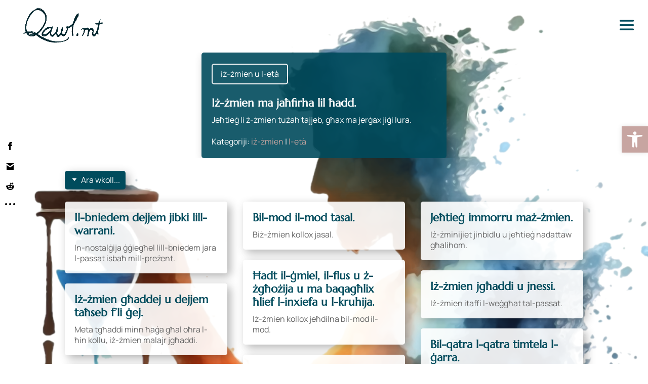

--- FILE ---
content_type: text/html; charset=UTF-8
request_url: https://qawl.mt/zmien-u-eta/iz-zmien-ma-jahfirha-lil-hadd
body_size: 26227
content:
<!DOCTYPE html>
<html lang="en-GB" prefix="og: https://ogp.me/ns#">
<head>
<meta name="MobileOptimized" content="width" />
<meta name="HandheldFriendly" content="true" />
<meta name="generator" content="Drupal 10 (https://www.drupal.org)" />

	<meta charset="UTF-8" />
<meta http-equiv="X-UA-Compatible" content="IE=edge">
	

	<script type="text/javascript">
		document.documentElement.className = 'js';
	</script>
	
	<style id="et-divi-userfonts">@font-face { font-family: "Marcellus Local"; font-display: swap;  src: url("https://qawl.mt/hzn/et-fonts/Marcellus-Regular.ttf") format("truetype"); }@font-face { font-family: "Manrope Var Local"; font-display: swap;  src: url("https://qawl.mt/hzn/et-fonts/Manrope-VariableFont_wght.ttf") format("truetype"); }</style><script type="text/javascript">
/* <![CDATA[ */
window.koko_analytics = {"url":"https:\/\/qawl.mt\/ajax?action=koko_analytics_collect","site_url":"https:\/\/qawl.mt","post_id":2670,"path":"\/zmien-u-eta\/iz-zmien-ma-jahfirha-lil-hadd","method":"fingerprint","use_cookie":false};
/* ]]> */
</script>


<title>Qwiel Maltin | Maltese Proverbs | Iż-żmien ma jaħfirha lil ħadd.</title>
<meta name="description" content="Qwiel Maltin b&#039;rabta maż-żmien u l-età."/>
<meta name="robots" content="follow, index, max-snippet:-1, max-video-preview:-1, max-image-preview:large"/>
<link rel="canonical" href="https://qawl.mt/zmien-u-eta/iz-zmien-ma-jahfirha-lil-hadd" />
<meta property="og:locale" content="en_GB" />
<meta property="og:type" content="article" />
<meta property="og:title" content="Qwiel Maltin | Maltese Proverbs | Iż-żmien ma jaħfirha lil ħadd." />
<meta property="og:description" content="Qwiel Maltin b&#039;rabta maż-żmien u l-età." />
<meta property="og:url" content="https://qawl.mt/zmien-u-eta/iz-zmien-ma-jahfirha-lil-hadd" />
<meta property="og:site_name" content="Qwiel Maltin | qawl.mt" />
<meta property="article:publisher" content="https://www.facebook.com/ghidhabilmalti" />
<meta property="article:section" content="iż-żmien" />
<meta property="og:image" content="https://qawl.mt/hzn/2024/02/qawlmtnobg-1-1024x450.png" />
<meta property="og:image:secure_url" content="https://qawl.mt/hzn/2024/02/qawlmtnobg-1-1024x450.png" />
<meta property="og:image:width" content="1024" />
<meta property="og:image:height" content="450" />
<meta property="og:image:alt" content="Qwiel Maltin | qawl.mt logo" />
<meta property="og:image:type" content="image/png" />
<meta name="twitter:card" content="summary_large_image" />
<meta name="twitter:title" content="Qwiel Maltin | Maltese Proverbs | Iż-żmien ma jaħfirha lil ħadd." />
<meta name="twitter:description" content="Qwiel Maltin b&#039;rabta maż-żmien u l-età." />
<meta name="twitter:image" content="https://qawl.mt/hzn/2024/02/qawlmtnobg-1-1024x450.png" />





<link rel='stylesheet' id='wp-block-library-css' href='https://qawl.mt/bib/css/dist/block-library/style.min.css' type='text/css' media='all' />
<style id='global-styles-inline-css' type='text/css'>
:root{--wp--preset--aspect-ratio--square: 1;--wp--preset--aspect-ratio--4-3: 4/3;--wp--preset--aspect-ratio--3-4: 3/4;--wp--preset--aspect-ratio--3-2: 3/2;--wp--preset--aspect-ratio--2-3: 2/3;--wp--preset--aspect-ratio--16-9: 16/9;--wp--preset--aspect-ratio--9-16: 9/16;--wp--preset--color--black: #000000;--wp--preset--color--cyan-bluish-gray: #abb8c3;--wp--preset--color--white: #ffffff;--wp--preset--color--pale-pink: #f78da7;--wp--preset--color--vivid-red: #cf2e2e;--wp--preset--color--luminous-vivid-orange: #ff6900;--wp--preset--color--luminous-vivid-amber: #fcb900;--wp--preset--color--light-green-cyan: #7bdcb5;--wp--preset--color--vivid-green-cyan: #00d084;--wp--preset--color--pale-cyan-blue: #8ed1fc;--wp--preset--color--vivid-cyan-blue: #0693e3;--wp--preset--color--vivid-purple: #9b51e0;--wp--preset--gradient--vivid-cyan-blue-to-vivid-purple: linear-gradient(135deg,rgb(6,147,227) 0%,rgb(155,81,224) 100%);--wp--preset--gradient--light-green-cyan-to-vivid-green-cyan: linear-gradient(135deg,rgb(122,220,180) 0%,rgb(0,208,130) 100%);--wp--preset--gradient--luminous-vivid-amber-to-luminous-vivid-orange: linear-gradient(135deg,rgb(252,185,0) 0%,rgb(255,105,0) 100%);--wp--preset--gradient--luminous-vivid-orange-to-vivid-red: linear-gradient(135deg,rgb(255,105,0) 0%,rgb(207,46,46) 100%);--wp--preset--gradient--very-light-gray-to-cyan-bluish-gray: linear-gradient(135deg,rgb(238,238,238) 0%,rgb(169,184,195) 100%);--wp--preset--gradient--cool-to-warm-spectrum: linear-gradient(135deg,rgb(74,234,220) 0%,rgb(151,120,209) 20%,rgb(207,42,186) 40%,rgb(238,44,130) 60%,rgb(251,105,98) 80%,rgb(254,248,76) 100%);--wp--preset--gradient--blush-light-purple: linear-gradient(135deg,rgb(255,206,236) 0%,rgb(152,150,240) 100%);--wp--preset--gradient--blush-bordeaux: linear-gradient(135deg,rgb(254,205,165) 0%,rgb(254,45,45) 50%,rgb(107,0,62) 100%);--wp--preset--gradient--luminous-dusk: linear-gradient(135deg,rgb(255,203,112) 0%,rgb(199,81,192) 50%,rgb(65,88,208) 100%);--wp--preset--gradient--pale-ocean: linear-gradient(135deg,rgb(255,245,203) 0%,rgb(182,227,212) 50%,rgb(51,167,181) 100%);--wp--preset--gradient--electric-grass: linear-gradient(135deg,rgb(202,248,128) 0%,rgb(113,206,126) 100%);--wp--preset--gradient--midnight: linear-gradient(135deg,rgb(2,3,129) 0%,rgb(40,116,252) 100%);--wp--preset--font-size--small: 13px;--wp--preset--font-size--medium: 20px;--wp--preset--font-size--large: 36px;--wp--preset--font-size--x-large: 42px;--wp--preset--spacing--20: 0.44rem;--wp--preset--spacing--30: 0.67rem;--wp--preset--spacing--40: 1rem;--wp--preset--spacing--50: 1.5rem;--wp--preset--spacing--60: 2.25rem;--wp--preset--spacing--70: 3.38rem;--wp--preset--spacing--80: 5.06rem;--wp--preset--shadow--natural: 6px 6px 9px rgba(0, 0, 0, 0.2);--wp--preset--shadow--deep: 12px 12px 50px rgba(0, 0, 0, 0.4);--wp--preset--shadow--sharp: 6px 6px 0px rgba(0, 0, 0, 0.2);--wp--preset--shadow--outlined: 6px 6px 0px -3px rgb(255, 255, 255), 6px 6px rgb(0, 0, 0);--wp--preset--shadow--crisp: 6px 6px 0px rgb(0, 0, 0);}:root { --wp--style--global--content-size: 823px;--wp--style--global--wide-size: 1080px; }:where(body) { margin: 0; }.wp-site-blocks > .alignleft { float: left; margin-right: 2em; }.wp-site-blocks > .alignright { float: right; margin-left: 2em; }.wp-site-blocks > .aligncenter { justify-content: center; margin-left: auto; margin-right: auto; }:where(.is-layout-flex){gap: 0.5em;}:where(.is-layout-grid){gap: 0.5em;}.is-layout-flow > .alignleft{float: left;margin-inline-start: 0;margin-inline-end: 2em;}.is-layout-flow > .alignright{float: right;margin-inline-start: 2em;margin-inline-end: 0;}.is-layout-flow > .aligncenter{margin-left: auto !important;margin-right: auto !important;}.is-layout-constrained > .alignleft{float: left;margin-inline-start: 0;margin-inline-end: 2em;}.is-layout-constrained > .alignright{float: right;margin-inline-start: 2em;margin-inline-end: 0;}.is-layout-constrained > .aligncenter{margin-left: auto !important;margin-right: auto !important;}.is-layout-constrained > :where(:not(.alignleft):not(.alignright):not(.alignfull)){max-width: var(--wp--style--global--content-size);margin-left: auto !important;margin-right: auto !important;}.is-layout-constrained > .alignwide{max-width: var(--wp--style--global--wide-size);}body .is-layout-flex{display: flex;}.is-layout-flex{flex-wrap: wrap;align-items: center;}.is-layout-flex > :is(*, div){margin: 0;}body .is-layout-grid{display: grid;}.is-layout-grid > :is(*, div){margin: 0;}body{padding-top: 0px;padding-right: 0px;padding-bottom: 0px;padding-left: 0px;}:root :where(.wp-element-button, .wp-block-button__link){background-color: #32373c;border-width: 0;color: #fff;font-family: inherit;font-size: inherit;font-style: inherit;font-weight: inherit;letter-spacing: inherit;line-height: inherit;padding-top: calc(0.667em + 2px);padding-right: calc(1.333em + 2px);padding-bottom: calc(0.667em + 2px);padding-left: calc(1.333em + 2px);text-decoration: none;text-transform: inherit;}.has-black-color{color: var(--wp--preset--color--black) !important;}.has-cyan-bluish-gray-color{color: var(--wp--preset--color--cyan-bluish-gray) !important;}.has-white-color{color: var(--wp--preset--color--white) !important;}.has-pale-pink-color{color: var(--wp--preset--color--pale-pink) !important;}.has-vivid-red-color{color: var(--wp--preset--color--vivid-red) !important;}.has-luminous-vivid-orange-color{color: var(--wp--preset--color--luminous-vivid-orange) !important;}.has-luminous-vivid-amber-color{color: var(--wp--preset--color--luminous-vivid-amber) !important;}.has-light-green-cyan-color{color: var(--wp--preset--color--light-green-cyan) !important;}.has-vivid-green-cyan-color{color: var(--wp--preset--color--vivid-green-cyan) !important;}.has-pale-cyan-blue-color{color: var(--wp--preset--color--pale-cyan-blue) !important;}.has-vivid-cyan-blue-color{color: var(--wp--preset--color--vivid-cyan-blue) !important;}.has-vivid-purple-color{color: var(--wp--preset--color--vivid-purple) !important;}.has-black-background-color{background-color: var(--wp--preset--color--black) !important;}.has-cyan-bluish-gray-background-color{background-color: var(--wp--preset--color--cyan-bluish-gray) !important;}.has-white-background-color{background-color: var(--wp--preset--color--white) !important;}.has-pale-pink-background-color{background-color: var(--wp--preset--color--pale-pink) !important;}.has-vivid-red-background-color{background-color: var(--wp--preset--color--vivid-red) !important;}.has-luminous-vivid-orange-background-color{background-color: var(--wp--preset--color--luminous-vivid-orange) !important;}.has-luminous-vivid-amber-background-color{background-color: var(--wp--preset--color--luminous-vivid-amber) !important;}.has-light-green-cyan-background-color{background-color: var(--wp--preset--color--light-green-cyan) !important;}.has-vivid-green-cyan-background-color{background-color: var(--wp--preset--color--vivid-green-cyan) !important;}.has-pale-cyan-blue-background-color{background-color: var(--wp--preset--color--pale-cyan-blue) !important;}.has-vivid-cyan-blue-background-color{background-color: var(--wp--preset--color--vivid-cyan-blue) !important;}.has-vivid-purple-background-color{background-color: var(--wp--preset--color--vivid-purple) !important;}.has-black-border-color{border-color: var(--wp--preset--color--black) !important;}.has-cyan-bluish-gray-border-color{border-color: var(--wp--preset--color--cyan-bluish-gray) !important;}.has-white-border-color{border-color: var(--wp--preset--color--white) !important;}.has-pale-pink-border-color{border-color: var(--wp--preset--color--pale-pink) !important;}.has-vivid-red-border-color{border-color: var(--wp--preset--color--vivid-red) !important;}.has-luminous-vivid-orange-border-color{border-color: var(--wp--preset--color--luminous-vivid-orange) !important;}.has-luminous-vivid-amber-border-color{border-color: var(--wp--preset--color--luminous-vivid-amber) !important;}.has-light-green-cyan-border-color{border-color: var(--wp--preset--color--light-green-cyan) !important;}.has-vivid-green-cyan-border-color{border-color: var(--wp--preset--color--vivid-green-cyan) !important;}.has-pale-cyan-blue-border-color{border-color: var(--wp--preset--color--pale-cyan-blue) !important;}.has-vivid-cyan-blue-border-color{border-color: var(--wp--preset--color--vivid-cyan-blue) !important;}.has-vivid-purple-border-color{border-color: var(--wp--preset--color--vivid-purple) !important;}.has-vivid-cyan-blue-to-vivid-purple-gradient-background{background: var(--wp--preset--gradient--vivid-cyan-blue-to-vivid-purple) !important;}.has-light-green-cyan-to-vivid-green-cyan-gradient-background{background: var(--wp--preset--gradient--light-green-cyan-to-vivid-green-cyan) !important;}.has-luminous-vivid-amber-to-luminous-vivid-orange-gradient-background{background: var(--wp--preset--gradient--luminous-vivid-amber-to-luminous-vivid-orange) !important;}.has-luminous-vivid-orange-to-vivid-red-gradient-background{background: var(--wp--preset--gradient--luminous-vivid-orange-to-vivid-red) !important;}.has-very-light-gray-to-cyan-bluish-gray-gradient-background{background: var(--wp--preset--gradient--very-light-gray-to-cyan-bluish-gray) !important;}.has-cool-to-warm-spectrum-gradient-background{background: var(--wp--preset--gradient--cool-to-warm-spectrum) !important;}.has-blush-light-purple-gradient-background{background: var(--wp--preset--gradient--blush-light-purple) !important;}.has-blush-bordeaux-gradient-background{background: var(--wp--preset--gradient--blush-bordeaux) !important;}.has-luminous-dusk-gradient-background{background: var(--wp--preset--gradient--luminous-dusk) !important;}.has-pale-ocean-gradient-background{background: var(--wp--preset--gradient--pale-ocean) !important;}.has-electric-grass-gradient-background{background: var(--wp--preset--gradient--electric-grass) !important;}.has-midnight-gradient-background{background: var(--wp--preset--gradient--midnight) !important;}.has-small-font-size{font-size: var(--wp--preset--font-size--small) !important;}.has-medium-font-size{font-size: var(--wp--preset--font-size--medium) !important;}.has-large-font-size{font-size: var(--wp--preset--font-size--large) !important;}.has-x-large-font-size{font-size: var(--wp--preset--font-size--x-large) !important;}
/*# sourceURL=global-styles-inline-css */
</style>

<link rel='stylesheet' id='et_monarch-css-css' href='https://qawl.mt/mdli/c8b28f6b4a/css/style.css' type='text/css' media='all' />
<link rel='stylesheet' id='pojo-a11y-css' href='https://qawl.mt/mdli/782e22283d/modules/legacy/assets/css/style.min.css' type='text/css' media='all' />
<link rel='stylesheet' id='ea11y-skip-link-css' href='https://qawl.mt/mdli/782e22283d/assets/build/skip-link.css' type='text/css' media='all' />
<link rel='stylesheet' id='supreme-modules-for-divi-styles-css' href='https://qawl.mt/mdli/99e3cc1751/styles/style.min.css' type='text/css' media='all' />
<link rel='stylesheet' id='divi-style-css' href='https://qawl.mt/hrs/54159e1dbd/style-static.min.css' type='text/css' media='all' />
<script type="text/javascript" src="https://qawl.mt/bib/js/jquery/jquery.min.js" id="jquery-core-js"></script>
<script type="text/javascript" src="https://qawl.mt/bib/js/jquery/jquery-migrate.min.js" id="jquery-migrate-js"></script>
<link rel='shortlink' href='https://qawl.mt/?p=2670' />
<style type="text/css" id="et-social-custom-css">
				.et_monarch .et_social_sidebar_networks li, .et_monarch .et_social_mobile li { background: #ffffff; } .et_monarch .et_social_sidebar_networks .et_social_icons_container li:hover, .et_monarch .et_social_mobile .et_social_icons_container li:hover { background: #ffffff !important; } .et_social_sidebar_border li { border-color: #ffffff !important; } .et_monarch .et_social_sidebar_networks .et_social_icons_container li i, .et_monarch .et_social_sidebar_networks .et_social_icons_container li .et_social_count, .et_monarch .et_social_mobile .et_social_icons_container li i, .et_monarch .et_social_mobile .et_social_icons_container li .et_social_count { color: #000000; } .et_monarch .et_social_sidebar_networks .et_social_icons_container li:hover i, .et_monarch .et_social_sidebar_networks .et_social_icons_container li:hover .et_social_count, .et_monarch .et_social_mobile .et_social_icons_container li:hover i, .et_monarch .et_social_mobile .et_social_icons_container li:hover .et_social_count { color: #686868 !important; } 
			</style><style type="text/css">
#pojo-a11y-toolbar .pojo-a11y-toolbar-toggle a{ background-color: #c7a5a1;	color: #ffffff;}
#pojo-a11y-toolbar .pojo-a11y-toolbar-overlay, #pojo-a11y-toolbar .pojo-a11y-toolbar-overlay ul.pojo-a11y-toolbar-items.pojo-a11y-links{ border-color: #c7a5a1;}
body.pojo-a11y-focusable a:focus{ outline-style: solid !important;	outline-width: 1px !important;	outline-color: #FF0000 !important;}
#pojo-a11y-toolbar{ top: 250px !important;}
#pojo-a11y-toolbar .pojo-a11y-toolbar-overlay{ background-color: #ffffff;}
#pojo-a11y-toolbar .pojo-a11y-toolbar-overlay ul.pojo-a11y-toolbar-items li.pojo-a11y-toolbar-item a, #pojo-a11y-toolbar .pojo-a11y-toolbar-overlay p.pojo-a11y-toolbar-title{ color: #333333;}
#pojo-a11y-toolbar .pojo-a11y-toolbar-overlay ul.pojo-a11y-toolbar-items li.pojo-a11y-toolbar-item a.active{ background-color: #4054b2;	color: #ffffff;}
@media (max-width: 767px) { #pojo-a11y-toolbar { top: 50px !important; } }</style><meta name="viewport" content="width=device-width, initial-scale=1.0, maximum-scale=1.0, user-scalable=0" /><style type="text/css" id="custom-background-css">
body.custom-background { background-color: #ffffff; }
</style>
	<script type="text/javascript">
var elm=document.getElementsByTagName("html")[0];
elm.style.display="none";
document.addEventListener("DOMContentLoaded",function(event) {elm.style.display="block"; });
</script>

<link rel="icon" href="https://qawl.mt/hzn/2024/05/qawl.mt-logo-iswed.png" type="image/png"><link rel="icon" href="https://qawl.mt/hzn/2025/03/cropped-qawlmt-32x32.png" sizes="32x32" />
<link rel="icon" href="https://qawl.mt/hzn/2025/03/cropped-qawlmt-192x192.png" sizes="192x192" />
<link rel="apple-touch-icon" href="https://qawl.mt/hzn/2025/03/cropped-qawlmt-180x180.png" />
<meta name="msapplication-TileImage" content="https://qawl.mt/hzn/2025/03/cropped-qawlmt-270x270.png" />
<style id="et-divi-customizer-global-cached-inline-styles">body,.et_pb_column_1_2 .et_quote_content blockquote cite,.et_pb_column_1_2 .et_link_content a.et_link_main_url,.et_pb_column_1_3 .et_quote_content blockquote cite,.et_pb_column_3_8 .et_quote_content blockquote cite,.et_pb_column_1_4 .et_quote_content blockquote cite,.et_pb_blog_grid .et_quote_content blockquote cite,.et_pb_column_1_3 .et_link_content a.et_link_main_url,.et_pb_column_3_8 .et_link_content a.et_link_main_url,.et_pb_column_1_4 .et_link_content a.et_link_main_url,.et_pb_blog_grid .et_link_content a.et_link_main_url,body .et_pb_bg_layout_light .et_pb_post p,body .et_pb_bg_layout_dark .et_pb_post p{font-size:14px}.et_pb_slide_content,.et_pb_best_value{font-size:15px}body{color:#004b5c}h1,h2,h3,h4,h5,h6{color:#004b5c}body{line-height:1.5em}#et_search_icon:hover,.mobile_menu_bar:before,.mobile_menu_bar:after,.et_toggle_slide_menu:after,.et-social-icon a:hover,.et_pb_sum,.et_pb_pricing li a,.et_pb_pricing_table_button,.et_overlay:before,.entry-summary p.price ins,.et_pb_member_social_links a:hover,.et_pb_widget li a:hover,.et_pb_filterable_portfolio .et_pb_portfolio_filters li a.active,.et_pb_filterable_portfolio .et_pb_portofolio_pagination ul li a.active,.et_pb_gallery .et_pb_gallery_pagination ul li a.active,.wp-pagenavi span.current,.wp-pagenavi a:hover,.nav-single a,.tagged_as a,.posted_in a{color:#004b5c}.et_pb_contact_submit,.et_password_protected_form .et_submit_button,.et_pb_bg_layout_light .et_pb_newsletter_button,.comment-reply-link,.form-submit .et_pb_button,.et_pb_bg_layout_light .et_pb_promo_button,.et_pb_bg_layout_light .et_pb_more_button,.et_pb_contact p input[type="checkbox"]:checked+label i:before,.et_pb_bg_layout_light.et_pb_module.et_pb_button{color:#004b5c}.footer-widget h4{color:#004b5c}.et-search-form,.nav li ul,.et_mobile_menu,.footer-widget li:before,.et_pb_pricing li:before,blockquote{border-color:#004b5c}.et_pb_counter_amount,.et_pb_featured_table .et_pb_pricing_heading,.et_quote_content,.et_link_content,.et_audio_content,.et_pb_post_slider.et_pb_bg_layout_dark,.et_slide_in_menu_container,.et_pb_contact p input[type="radio"]:checked+label i:before{background-color:#004b5c}.container,.et_pb_row,.et_pb_slider .et_pb_container,.et_pb_fullwidth_section .et_pb_title_container,.et_pb_fullwidth_section .et_pb_title_featured_container,.et_pb_fullwidth_header:not(.et_pb_fullscreen) .et_pb_fullwidth_header_container{max-width:1920px}.et_boxed_layout #page-container,.et_boxed_layout.et_non_fixed_nav.et_transparent_nav #page-container #top-header,.et_boxed_layout.et_non_fixed_nav.et_transparent_nav #page-container #main-header,.et_fixed_nav.et_boxed_layout #page-container #top-header,.et_fixed_nav.et_boxed_layout #page-container #main-header,.et_boxed_layout #page-container .container,.et_boxed_layout #page-container .et_pb_row{max-width:2080px}a{color:#c7a5a1}#main-header,#main-header .nav li ul,.et-search-form,#main-header .et_mobile_menu{background-color:rgba(255,255,255,0)}#main-header .nav li ul{background-color:#ffffff}.et_secondary_nav_enabled #page-container #top-header{background-color:#004b5c!important}#et-secondary-nav li ul{background-color:#004b5c}#et-secondary-nav li ul{background-color:#edc32d}.et_header_style_centered .mobile_nav .select_page,.et_header_style_split .mobile_nav .select_page,.et_nav_text_color_light #top-menu>li>a,.et_nav_text_color_dark #top-menu>li>a,#top-menu a,.et_mobile_menu li a,.et_nav_text_color_light .et_mobile_menu li a,.et_nav_text_color_dark .et_mobile_menu li a,#et_search_icon:before,.et_search_form_container input,span.et_close_search_field:after,#et-top-navigation .et-cart-info{color:#ffffff}.et_search_form_container input::-moz-placeholder{color:#ffffff}.et_search_form_container input::-webkit-input-placeholder{color:#ffffff}.et_search_form_container input:-ms-input-placeholder{color:#ffffff}#top-menu li a{font-size:20px}body.et_vertical_nav .container.et_search_form_container .et-search-form input{font-size:20px!important}#top-menu li.current-menu-ancestor>a,#top-menu li.current-menu-item>a,#top-menu li.current_page_item>a{color:#0c71c3}#main-footer{background-color:rgba(10,10,10,0)}#main-footer .footer-widget h4,#main-footer .widget_block h1,#main-footer .widget_block h2,#main-footer .widget_block h3,#main-footer .widget_block h4,#main-footer .widget_block h5,#main-footer .widget_block h6{color:#004b5c}.footer-widget li:before{border-color:#004b5c}#et-footer-nav .bottom-nav li.current-menu-item a{color:#c7a5a1}#footer-bottom{background-color:rgba(90,90,90,0)}#footer-info,#footer-info a{color:#636363}#footer-bottom .et-social-icon a{color:#636363}#main-header{box-shadow:none}.et-fixed-header#main-header{box-shadow:none!important}h1,h2,h3,h4,h5,h6,.et_quote_content blockquote p,.et_pb_slide_description .et_pb_slide_title{line-height:1.2em}.et_slide_menu_top{display:none}.et_slide_in_menu_container #mobile_menu_slide li.current-menu-item span.et_mobile_menu_arrow:before,.et_slide_in_menu_container #mobile_menu_slide li.current-menu-item a{color:#c7a5a1}.et_header_style_slide .et_slide_in_menu_container .et_slide_menu_top .et-search-form input,.et_header_style_slide .et_slide_in_menu_container .et_slide_menu_top .et-search-form button#searchsubmit_header:before{color:#004b5c}.et_header_style_slide .et_slide_in_menu_container .et_slide_menu_top .et-search-form input::-webkit-input-placeholder{color:#004b5c}.et_header_style_slide .et_slide_in_menu_container .et_slide_menu_top .et-search-form input::-moz-placeholder{color:#004b5c}.et_header_style_slide .et_slide_in_menu_container .et_slide_menu_top .et-search-form input:-ms-input-placeholder{color:#004b5c}.et_header_style_slide .et_slide_in_menu_container .et_slide_menu_top .et-search-form{background:#ffffff!important}.et_header_style_slide .et_slide_in_menu_container{width:314px}.et_header_style_slide .et_slide_in_menu_container .et_mobile_menu li a{font-size:18px}.et_header_style_slide .et_slide_in_menu_container,.et_header_style_slide .et_slide_in_menu_container input.et-search-field,.et_header_style_slide .et_slide_in_menu_container a,.et_header_style_slide .et_slide_in_menu_container #et-info span,.et_header_style_slide .et_slide_menu_top ul.et-social-icons a,.et_header_style_slide .et_slide_menu_top span{font-size:18px}.et_header_style_slide .et_slide_in_menu_container .et-search-field::-moz-placeholder{font-size:18px}.et_header_style_slide .et_slide_in_menu_container .et-search-field::-webkit-input-placeholder{font-size:18px}.et_header_style_slide .et_slide_in_menu_container .et-search-field:-ms-input-placeholder{font-size:18px}.et_header_style_fullscreen .et_slide_in_menu_container,.et_header_style_fullscreen .et_slide_in_menu_container input.et-search-field,.et_header_style_fullscreen .et_slide_in_menu_container a,.et_header_style_fullscreen .et_slide_in_menu_container #et-info span,.et_header_style_fullscreen .et_slide_menu_top ul.et-social-icons a,.et_header_style_fullscreen .et_slide_menu_top span{font-size:20px}.et_header_style_fullscreen .et_slide_in_menu_container .et-search-field::-moz-placeholder{font-size:20px}.et_header_style_fullscreen .et_slide_in_menu_container .et-search-field::-webkit-input-placeholder{font-size:20px}.et_header_style_fullscreen .et_slide_in_menu_container .et-search-field:-ms-input-placeholder{font-size:20px}@media only screen and (min-width:981px){.et_header_style_left #et-top-navigation,.et_header_style_split #et-top-navigation{padding:38px 0 0 0}.et_header_style_left #et-top-navigation nav>ul>li>a,.et_header_style_split #et-top-navigation nav>ul>li>a{padding-bottom:38px}.et_header_style_split .centered-inline-logo-wrap{width:76px;margin:-76px 0}.et_header_style_split .centered-inline-logo-wrap #logo{max-height:76px}.et_pb_svg_logo.et_header_style_split .centered-inline-logo-wrap #logo{height:76px}.et_header_style_centered #top-menu>li>a{padding-bottom:14px}.et_header_style_slide #et-top-navigation,.et_header_style_fullscreen #et-top-navigation{padding:29px 0 29px 0!important}.et_header_style_centered #main-header .logo_container{height:76px}#logo{max-height:75%}.et_pb_svg_logo #logo{height:75%}.et_header_style_centered.et_hide_primary_logo #main-header:not(.et-fixed-header) .logo_container,.et_header_style_centered.et_hide_fixed_logo #main-header.et-fixed-header .logo_container{height:13.68px}.et_fixed_nav #page-container .et-fixed-header#top-header{background-color:#004b5c!important}.et_fixed_nav #page-container .et-fixed-header#top-header #et-secondary-nav li ul{background-color:#004b5c}.et-fixed-header #top-menu a,.et-fixed-header #et_search_icon:before,.et-fixed-header #et_top_search .et-search-form input,.et-fixed-header .et_search_form_container input,.et-fixed-header .et_close_search_field:after,.et-fixed-header #et-top-navigation .et-cart-info{color:#ffffff!important}.et-fixed-header .et_search_form_container input::-moz-placeholder{color:#ffffff!important}.et-fixed-header .et_search_form_container input::-webkit-input-placeholder{color:#ffffff!important}.et-fixed-header .et_search_form_container input:-ms-input-placeholder{color:#ffffff!important}.et-fixed-header #top-menu li.current-menu-ancestor>a,.et-fixed-header #top-menu li.current-menu-item>a,.et-fixed-header #top-menu li.current_page_item>a{color:#0c71c3!important}}@media only screen and (min-width:2400px){.et_pb_row{padding:48px 0}.et_pb_section{padding:96px 0}.single.et_pb_pagebuilder_layout.et_full_width_page .et_post_meta_wrapper{padding-top:144px}.et_pb_fullwidth_section{padding:0}}h1,h1.et_pb_contact_main_title,.et_pb_title_container h1{font-size:25px}h2,.product .related h2,.et_pb_column_1_2 .et_quote_content blockquote p{font-size:21px}h3{font-size:18px}h4,.et_pb_circle_counter h3,.et_pb_number_counter h3,.et_pb_column_1_3 .et_pb_post h2,.et_pb_column_1_4 .et_pb_post h2,.et_pb_blog_grid h2,.et_pb_column_1_3 .et_quote_content blockquote p,.et_pb_column_3_8 .et_quote_content blockquote p,.et_pb_column_1_4 .et_quote_content blockquote p,.et_pb_blog_grid .et_quote_content blockquote p,.et_pb_column_1_3 .et_link_content h2,.et_pb_column_3_8 .et_link_content h2,.et_pb_column_1_4 .et_link_content h2,.et_pb_blog_grid .et_link_content h2,.et_pb_column_1_3 .et_audio_content h2,.et_pb_column_3_8 .et_audio_content h2,.et_pb_column_1_4 .et_audio_content h2,.et_pb_blog_grid .et_audio_content h2,.et_pb_column_3_8 .et_pb_audio_module_content h2,.et_pb_column_1_3 .et_pb_audio_module_content h2,.et_pb_gallery_grid .et_pb_gallery_item h3,.et_pb_portfolio_grid .et_pb_portfolio_item h2,.et_pb_filterable_portfolio_grid .et_pb_portfolio_item h2{font-size:15px}h5{font-size:13px}h6{font-size:11px}.et_pb_slide_description .et_pb_slide_title{font-size:38px}.et_pb_gallery_grid .et_pb_gallery_item h3,.et_pb_portfolio_grid .et_pb_portfolio_item h2,.et_pb_filterable_portfolio_grid .et_pb_portfolio_item h2,.et_pb_column_1_4 .et_pb_audio_module_content h2{font-size:13px}h1,h1.et_pb_contact_main_title,.et_pb_title_container h1{font-weight:600}h2,.product .related h2,.et_pb_column_1_2 .et_quote_content blockquote p{font-weight:600}h3{font-weight:600}h4,.et_pb_circle_counter h3,.et_pb_number_counter h3,.et_pb_column_1_3 .et_pb_post h2,.et_pb_column_1_4 .et_pb_post h2,.et_pb_blog_grid h2,.et_pb_column_1_3 .et_quote_content blockquote p,.et_pb_column_3_8 .et_quote_content blockquote p,.et_pb_column_1_4 .et_quote_content blockquote p,.et_pb_blog_grid .et_quote_content blockquote p,.et_pb_column_1_3 .et_link_content h2,.et_pb_column_3_8 .et_link_content h2,.et_pb_column_1_4 .et_link_content h2,.et_pb_blog_grid .et_link_content h2,.et_pb_column_1_3 .et_audio_content h2,.et_pb_column_3_8 .et_audio_content h2,.et_pb_column_1_4 .et_audio_content h2,.et_pb_blog_grid .et_audio_content h2,.et_pb_column_3_8 .et_pb_audio_module_content h2,.et_pb_column_1_3 .et_pb_audio_module_content h2,.et_pb_gallery_grid .et_pb_gallery_item h3,.et_pb_portfolio_grid .et_pb_portfolio_item h2,.et_pb_filterable_portfolio_grid .et_pb_portfolio_item h2{font-weight:600}h5{font-weight:600}h6{font-weight:600}.et_pb_slide_description .et_pb_slide_title{font-weight:600}.et_pb_gallery_grid .et_pb_gallery_item h3,.et_pb_portfolio_grid .et_pb_portfolio_item h2,.et_pb_filterable_portfolio_grid .et_pb_portfolio_item h2,.et_pb_column_1_4 .et_pb_audio_module_content h2{font-weight:600}@media only screen and (max-width:980px){#main-header,#main-header .nav li ul,.et-search-form,#main-header .et_mobile_menu{background-color:#ffffff}}	h1,h2,h3,h4,h5,h6{font-family:'Marcellus Local',Helvetica,Arial,Lucida,sans-serif}body,input,textarea,select{font-family:'Manrope Var Local',Helvetica,Arial,Lucida,sans-serif}#main-header,#et-top-navigation{font-family:'Oswald',sans-serif}.et_slide_in_menu_container,.et_slide_in_menu_container .et-search-field{font-family:'Marcellus Local',Helvetica,Arial,Lucida,sans-serif}*{box-sizing:border-box}body>div{overflow-x:hidden}h2,h3,h4,h5,h6{color:#004b5c;transition:text-shadow 0.3s ease}h2:hover,h3:hover,h4:hover,h5:hover,h6:hover{text-shadow:0 0 12px rgba(0,75,92,0.5)}.et_pb_post{position:relative;transition:all 0.3s ease;background-color:rgba(255,255,255,0.9);border-radius:14px;box-shadow:0 4px 12px rgba(0,0,0,0.05)}.et_pb_post:hover{background-color:rgba(255,255,255,0.75);filter:brightness(0.98);transform:translateY(-2px);box-shadow:0 8px 18px rgba(0,0,0,0.1);cursor:default}.et-social-icon a:hover{color:#c7a5a1!important}#footer-bottom .et-social-icons .et-social-icon.et-social-rss a::before{content:"\E07B";font-family:FontAwesome!important}.et-fixed-header img#logo{content:url(https://qawl.mt/hzn/2024/02/cropped-qawlmtnobg_edited-1.png.webp)}@media only screen and (max-width:980px){.et_header_style_left .et-fixed-header #main-header,.et_header_style_split .et-fixed-header #main-header,.et_header_style_centered .et-fixed-header #main-header,.et_header_style_slide .et-fixed-header #main-header,.et_header_style_fullscreen .et-fixed-header #main-header{background-color:rgba(255,255,255,0)!important}#main-header{background-color:rgba(255,255,255,0)!important;position:absolute;width:100%;z-index:999}.et-fixed-header #main-header{background-color:rgba(255,255,255,0)!important}}.et-dropcap{color:#ffffff}#page-container .et_pb_post{margin-bottom:20px!important}#page-container{display:-webkit-box;display:-ms-flexbox;display:flex;-ms-flex-flow:column;flex-flow:column;min-height:100vh}#et-main-area{display:-webkit-box;display:-ms-flexbox;display:flex;-ms-flex-flow:column;flex-flow:column}#et-main-area,#main-content{-webkit-box-flex:1 0 auto;-ms-flex:1 0 auto;flex:1 0 auto}.et_mobile_menu li a{font-size:18px!important}.mobile_menu_bar:before{font-size:45px!important}.et_pb_team_member_image{max-width:150px!important}</style><link rel='stylesheet' id='dsm-icon-list-css' href='https://qawl.mt/mdli/99e3cc1751/includes/modules/IconList/style.css' type='text/css' media='all' />
<link rel='stylesheet' id='mediaelement-css' href='https://qawl.mt/bib/js/mediaelement/mediaelementplayer-legacy.min.css' type='text/css' media='all' />
<link rel='stylesheet' id='wp-mediaelement-css' href='https://qawl.mt/bib/js/mediaelement/wp-mediaelement.min.css' type='text/css' media='all' />
</head>
<body class="wp-singular zmien-u-eta-template-default single single-zmien-u-eta postid-2670 custom-background wp-theme-Divi et-tb-has-template et-tb-has-body et-tb-has-footer et_monarch et_pb_button_helper_class et_transparent_nav et_fullwidth_nav et_fixed_nav et_show_nav et_primary_nav_dropdown_animation_slide et_secondary_nav_dropdown_animation_fade et_header_style_slide et_header_style_left et_cover_background et_pb_gutter osx et_pb_gutters3 et_smooth_scroll et_divi_theme et-db">
			<script>
			const onSkipLinkClick = () => {
				const htmlElement = document.querySelector('html');

				htmlElement.style['scroll-behavior'] = 'smooth';

				setTimeout( () => htmlElement.style['scroll-behavior'] = null, 1000 );
			}
			document.addEventListener("DOMContentLoaded", () => {
				if (!document.querySelector('#content')) {
					document.querySelector('.ea11y-skip-to-content-link').remove();
				}
			});
		</script>
		<nav aria-label="Skip to content navigation">
			<a class="ea11y-skip-to-content-link"
				href="#content"
				tabindex="1"
				onclick="onSkipLinkClick()"
			>
				Skip to content
				<svg width="24" height="24" viewBox="0 0 24 24" fill="none" role="presentation">
					<path d="M18 6V12C18 12.7956 17.6839 13.5587 17.1213 14.1213C16.5587 14.6839 15.7956 15 15 15H5M5 15L9 11M5 15L9 19"
								stroke="black"
								stroke-width="1.5"
								stroke-linecap="round"
								stroke-linejoin="round"
					/>
				</svg>
			</a>
			<div class="ea11y-skip-to-content-backdrop"></div>
		</nav>

		<div id="page-container">
<div id="et-boc" class="et-boc">
			
		
		<div class="et_slide_in_menu_container">
		
						<div class="et_slide_menu_top">

															<div class="clear"></div>
						<form role="search" method="get" class="et-search-form" action="https://qawl.mt/">
				<input type="search" class="et-search-field" placeholder="Search &hellip;" value="" name="s" title="Search for:" />				<button type="submit" id="searchsubmit_header"></button>
			</form>
		
							
			</div>
		
		<div class="et_pb_fullscreen_nav_container">
			
			<ul id="mobile_menu_slide" class="et_mobile_menu">

			<li class="menu-item menu-item-type-post_type menu-item-object-page menu-item-2964"><a href="https://qawl.mt/biedja-u-sajd">il-biedja u s-sajd</a></li>
<li class="menu-item menu-item-type-post_type menu-item-object-page menu-item-2858"><a href="https://qawl.mt/dar-u-familja">id-dar u l-familja</a></li>
<li class="menu-item menu-item-type-post_type menu-item-object-page menu-item-2502"><a href="https://qawl.mt/flus-u-faqar">il-flus u l-faqar</a></li>
<li class="menu-item menu-item-type-post_type menu-item-object-page menu-item-2789"><a href="https://qawl.mt/hajja-u-mewt">il-ħajja u l-mewt</a></li>
<li class="menu-item menu-item-type-post_type menu-item-object-page menu-item-4604"><a href="https://qawl.mt/gherf-u-injoranza">l-għerf u l-injoranza</a></li>
<li class="menu-item menu-item-type-post_type menu-item-object-page menu-item-2902"><a href="https://qawl.mt/inkwiet">l-inkwiet</a></li>
<li class="menu-item menu-item-type-post_type menu-item-object-page menu-item-3318"><a href="https://qawl.mt/karattru-u-vizzji">il-karattru u l-vizzji</a></li>
<li class="menu-item menu-item-type-post_type menu-item-object-page menu-item-2723"><a href="https://qawl.mt/kliem">il-kliem</a></li>
<li class="menu-item menu-item-type-post_type menu-item-object-page menu-item-2294"><a href="https://qawl.mt/mara-u-ragel">il-mara u r-raġel</a></li>
<li class="menu-item menu-item-type-post_type menu-item-object-page menu-item-3424"><a href="https://qawl.mt/meteorologija">il-meteoroloġija</a></li>
<li class="menu-item menu-item-type-post_type menu-item-object-page menu-item-2271"><a href="https://qawl.mt/imhabba-u-zwieg">l-imħabba u ż-żwieġ</a></li>
<li class="menu-item menu-item-type-post_type menu-item-object-page menu-item-4918"><a href="https://qawl.mt/negozju">in-negozju</a></li>
<li class="menu-item menu-item-type-post_type menu-item-object-page menu-item-2557"><a href="https://qawl.mt/prudenza-u-sens-komun">il-prudenza u s-sens komun</a></li>
<li class="menu-item menu-item-type-post_type menu-item-object-page menu-item-3317"><a href="https://qawl.mt/reghba">ir-regħba</a></li>
<li class="menu-item menu-item-type-post_type menu-item-object-page menu-item-2717"><a href="https://qawl.mt/relazzjonijiet">ir-relazzjonijiet</a></li>
<li class="menu-item menu-item-type-custom menu-item-object-custom menu-item-has-children menu-item-8691"><a>ir-reliġjon</a>
<ul class="sub-menu">
	<li class="menu-item menu-item-type-post_type menu-item-object-page menu-item-952"><a href="https://qawl.mt/alla">Alla</a></li>
	<li class="menu-item menu-item-type-post_type menu-item-object-page menu-item-1137"><a href="https://qawl.mt/xitan">ix-xitan</a></li>
	<li class="menu-item menu-item-type-post_type menu-item-object-page menu-item-2187"><a href="https://qawl.mt/qaddisin">il-qaddisin</a></li>
</ul>
</li>
<li class="menu-item menu-item-type-post_type menu-item-object-page menu-item-2842"><a href="https://qawl.mt/sahha-u-mard">is-saħħa u l-mard</a></li>
<li class="menu-item menu-item-type-post_type menu-item-object-page menu-item-2899"><a href="https://qawl.mt/socjeta">is-soċjetà</a></li>
<li class="menu-item menu-item-type-post_type menu-item-object-page menu-item-2900"><a href="https://qawl.mt/tajjeb-u-hazin">it-tajjeb u l-ħażin</a></li>
<li class="menu-item menu-item-type-post_type menu-item-object-page menu-item-2901"><a href="https://qawl.mt/verita-u-onesta">il-verità u l-onestà</a></li>
<li class="menu-item menu-item-type-custom menu-item-object-custom menu-item-has-children menu-item-1332"><a>ix-xhur</a>
<ul class="sub-menu">
	<li class="menu-item menu-item-type-post_type menu-item-object-page menu-item-1337"><a href="https://qawl.mt/jannar">Jannar</a></li>
	<li class="menu-item menu-item-type-post_type menu-item-object-page menu-item-1379"><a href="https://qawl.mt/frar">Frar</a></li>
	<li class="menu-item menu-item-type-post_type menu-item-object-page menu-item-1712"><a href="https://qawl.mt/marzu">Marzu</a></li>
	<li class="menu-item menu-item-type-post_type menu-item-object-page menu-item-1884"><a href="https://qawl.mt/april">April</a></li>
	<li class="menu-item menu-item-type-post_type menu-item-object-page menu-item-1959"><a href="https://qawl.mt/mejju">Mejju</a></li>
	<li class="menu-item menu-item-type-post_type menu-item-object-page menu-item-1991"><a href="https://qawl.mt/gunju">Ġunju</a></li>
	<li class="menu-item menu-item-type-post_type menu-item-object-page menu-item-2004"><a href="https://qawl.mt/lulju">Lulju</a></li>
	<li class="menu-item menu-item-type-post_type menu-item-object-page menu-item-2089"><a href="https://qawl.mt/awwissu">Awwissu</a></li>
	<li class="menu-item menu-item-type-post_type menu-item-object-page menu-item-2110"><a href="https://qawl.mt/settembru">Settembru</a></li>
	<li class="menu-item menu-item-type-post_type menu-item-object-page menu-item-2125"><a href="https://qawl.mt/ottubru">Ottubru</a></li>
	<li class="menu-item menu-item-type-post_type menu-item-object-page menu-item-2138"><a href="https://qawl.mt/novembru">Novembru</a></li>
	<li class="menu-item menu-item-type-post_type menu-item-object-page menu-item-2153"><a href="https://qawl.mt/dicembru">Diċembru</a></li>
</ul>
</li>
<li class="menu-item menu-item-type-post_type menu-item-object-page menu-item-2903"><a href="https://qawl.mt/xoghol-u-qghad">ix-xogħol u l-qgħad</a></li>
<li class="menu-item menu-item-type-post_type menu-item-object-page menu-item-2784"><a href="https://qawl.mt/zmien-u-eta">iż-żmien u l-età</a></li>

			</ul>
		</div>
	</div>

	<header id="main-header" data-height-onload="76">
		<div class="container clearfix et_menu_container">
					<div class="logo_container">
				<span class="logo_helper"></span>
				<a href="https://qawl.mt/">
				<img src="https://qawl.mt/hzn/2025/01/blueqawl.mt_.png" width="1600" height="703" alt="Qwiel Maltin | Maltese Proverbs" id="logo" data-height-percentage="75" />
				</a>
			</div>
					<div id="et-top-navigation" data-height="76" data-fixed-height="40">
				
				
									<span class="mobile_menu_bar et_pb_header_toggle et_toggle_slide_menu"></span>
				
				
							</div> 
		</div> 
			</header> 
<div id="et-main-area">
	
    <div id="main-content">
    <div class="et-l et-l--body">
			<div class="et_builder_inner_content et_pb_gutters3"><div class="et_pb_section et_pb_section_0_tb_body et_pb_section_parallax et_pb_with_background et_section_regular" >
				
				<span class="et_parallax_bg_wrap"><span
						class="et_parallax_bg_phone_exist et_parallax_bg_tablet_exist et_parallax_bg et_pb_parallax_css"
						style="background-image: url(https://qawl.mt/hzn/2024/03/iz-zmien-u-l-eta.webp);"
					></span></span>
				
				
				
				
				<div class="et_pb_row et_pb_row_0_tb_body et_animated">
				<div class="et_pb_column et_pb_column_1_4 et_pb_column_0_tb_body  et_pb_css_mix_blend_mode_passthrough et_pb_column_empty">
				
				
				
				
				
			</div><div class="et_pb_column et_pb_column_1_2 et_pb_column_1_tb_body  et_pb_css_mix_blend_mode_passthrough">
				
				
				
				
				<div class="et_pb_button_module_wrapper et_pb_button_0_tb_body_wrapper et_pb_button_alignment_left et_pb_module ">
				<a class="et_pb_button et_pb_button_0_tb_body et_pb_bg_layout_light" href="https://qawl.mt/zmien-u-eta" data-icon="D">iż-żmien u l-età</a>
			</div><div class="et_pb_module et_pb_heading et_pb_heading_0_tb_body et_pb_bg_layout_">
				
				
				
				
				<div class="et_pb_heading_container"><h1 class="et_pb_module_heading">Iż-żmien ma jaħfirha lil ħadd.</h1></div>
			</div><div class="et_pb_module et_pb_text et_pb_text_0_tb_body  et_pb_text_align_left et_pb_bg_layout_light">
				
				
				
				
				<div class="et_pb_text_inner">Jeħtieġ li ż-żmien tużah tajjeb, għax ma jerġax jiġi lura.</div>
			</div><div class="et_pb_module et_pb_text et_pb_text_1_tb_body  et_pb_text_align_left et_pb_bg_layout_light">
				
				
				
				
				<div class="et_pb_text_inner">Kategoriji: <a href="https://qawl.mt/kategorija/zmien">iż-żmien</a> | <a href="https://qawl.mt/kategorija/eta">l-età</a></div>
			</div>
			</div><div class="et_pb_column et_pb_column_1_4 et_pb_column_2_tb_body  et_pb_css_mix_blend_mode_passthrough et-last-child et_pb_column_empty">
				
				
				
				
				
			</div>
				
				
				
				
			</div><div class="et_pb_row et_pb_row_1_tb_body et_animated et_pb_equal_columns et_pb_gutters2">
				<div class="et_pb_column et_pb_column_4_4 et_pb_column_3_tb_body  et_pb_css_mix_blend_mode_passthrough et-last-child">
				
				
				
				
				<div class="et_pb_button_module_wrapper et_pb_button_1_tb_body_wrapper et_pb_button_alignment_left et_pb_module ">
				<a class="et_pb_button et_pb_button_1_tb_body et_pb_bg_layout_light" href="" data-icon="C">Ara wkoll...</a>
			</div><div class="et_pb_module dsm_icon_list dsm_icon_list_0_tb_body">
				
				
				
				
				
				
				<div class="et_pb_module_inner">
					<ul class="dsm_icon_list_items dsm_icon_list_ltr_direction dsm_icon_list_layout_vertical"></ul>
				</div>
			</div><div id="random-posts" class="et_pb_with_border et_pb_module et_pb_blog_0_tb_body et_pb_blog_grid_wrapper et_pb_bg_layout_light">
					<div class="et_pb_blog_grid clearfix ">
					
					
					
					
					<div class="et_pb_ajax_pagination_container">
						<div class="et_pb_salvattore_content" data-columns>
			<article id="post-7062" class="et_pb_post clearfix et_pb_no_thumb et_pb_blog_item_0_0 post-7062 zmien-u-eta type-zmien-u-eta status-publish hentry category-zmien">

				
														<h2 class="entry-title">
													<a href="https://qawl.mt/zmien-u-eta/il-bniedem-dejjem-jibki-lill-warrani">Il-bniedem dejjem jibki lill-warrani.</a>
											</h2>
				
					<div class="post-content"><div class="post-content-inner"><p>In-nostalġija ġġiegħel lill-bniedem jara l-passat isbaħ mill-preżent.</p>
</div></div>			
			</article>
				
			<article id="post-3938" class="et_pb_post clearfix et_pb_no_thumb et_pb_blog_item_0_1 post-3938 zmien-u-eta type-zmien-u-eta status-publish hentry category-zmien">

				
														<h2 class="entry-title">
													<a href="https://qawl.mt/zmien-u-eta/bil-mod-il-mod-tasal">Bil-mod il-mod tasal.</a>
											</h2>
				
					<div class="post-content"><div class="post-content-inner"><p>Biż-żmien kollox jasal.</p>
</div></div>			
			</article>
				
			<article id="post-8114" class="et_pb_post clearfix et_pb_no_thumb et_pb_blog_item_0_2 post-8114 zmien-u-eta type-zmien-u-eta status-publish hentry category-zmien">

				
														<h2 class="entry-title">
													<a href="https://qawl.mt/zmien-u-eta/jehtieg-immorru-maz-zmien">Jeħtieġ immorru maż-żmien.</a>
											</h2>
				
					<div class="post-content"><div class="post-content-inner"><p>Iż-żminijiet jinbidlu u jeħtieġ nadattaw għalihom.</p>
</div></div>			
			</article>
				
			<article id="post-2665" class="et_pb_post clearfix et_pb_no_thumb et_pb_blog_item_0_3 post-2665 zmien-u-eta type-zmien-u-eta status-publish hentry category-zmien">

				
														<h2 class="entry-title">
													<a href="https://qawl.mt/zmien-u-eta/iz-zmien-ghaddej-u-dejjem-tahseb-fli-gej">Iż-żmien għaddej u dejjem taħseb f&#8217;li ġej.</a>
											</h2>
				
					<div class="post-content"><div class="post-content-inner"><p>Meta tgħaddi minn ħaġa għal oħra l-ħin kollu, iż-żmien malajr jgħaddi.</p>
</div></div>			
			</article>
				
			<article id="post-5792" class="et_pb_post clearfix et_pb_no_thumb et_pb_blog_item_0_4 post-5792 zmien-u-eta type-zmien-u-eta status-publish hentry category-zmien category-eta">

				
														<h2 class="entry-title">
													<a href="https://qawl.mt/zmien-u-eta/hadt-il-gmiel-il-flus-u-z-zghozija-u-ma-baqaghlix-hlief-l-inxiefa-u-l-kruhija">Ħadt il-ġmiel, il-flus u ż-żgħożija u ma baqagħlix ħlief l-inxiefa u l-kruhija.</a>
											</h2>
				
					<div class="post-content"><div class="post-content-inner"><p>Iż-żmien kollox jeħdilna bil-mod il-mod.</p>
</div></div>			
			</article>
				
			<article id="post-2678" class="et_pb_post clearfix et_pb_no_thumb et_pb_blog_item_0_5 post-2678 zmien-u-eta type-zmien-u-eta status-publish hentry category-zmien">

				
														<h2 class="entry-title">
													<a href="https://qawl.mt/zmien-u-eta/iz-zmien-jghaddi-u-jnessi">Iż-żmien jgħaddi u jnessi.</a>
											</h2>
				
					<div class="post-content"><div class="post-content-inner"><p>Iż-żmien itaffi l-weġgħat tal-passat.</p>
</div></div>			
			</article>
				
			<article id="post-8815" class="et_pb_post clearfix et_pb_no_thumb et_pb_blog_item_0_6 post-8815 zmien-u-eta type-zmien-u-eta status-publish hentry category-zmien">

				
														<h2 class="entry-title">
													<a href="https://qawl.mt/zmien-u-eta/kull-jum-jitrod-wara-l-iehor-u-jghaddu-l-gmiegh-u-s-snin">Kull jum jitrod wara l-ieħor u jgħaddu l-ġmiegħ u s-snin.</a>
											</h2>
				
					<div class="post-content"><div class="post-content-inner"><p>Iż-żmien malajr jgħaddi. Jitrod, mill-verb tarad, tfisser isegwi. Ġmiegħ tfisser ġimgħat.</p>
</div></div>			
			</article>
				
			<article id="post-2664" class="et_pb_post clearfix et_pb_no_thumb et_pb_blog_item_0_7 post-2664 zmien-u-eta type-zmien-u-eta status-publish hentry category-zmien">

				
														<h2 class="entry-title">
													<a href="https://qawl.mt/zmien-u-eta/iz-zmien-jigri-fuq-id-debba">Iż-żmien jiġri fuq id-debba.</a>
											</h2>
				
					<div class="post-content"><div class="post-content-inner"><p>Iż-żmien malajr jgħaddi.</p>
</div></div>			
			</article>
				
			<article id="post-3945" class="et_pb_post clearfix et_pb_no_thumb et_pb_blog_item_0_8 post-3945 zmien-u-eta type-zmien-u-eta status-publish hentry category-zmien">

				
														<h2 class="entry-title">
													<a href="https://qawl.mt/zmien-u-eta/bil-qatra-l-qatra-timtela-l-garra">Bil-qatra l-qatra timtela l-ġarra.</a>
											</h2>
				
					<div class="post-content"><div class="post-content-inner"><p>Biż-żmien kollox isir.</p>
</div></div>			
			</article>
				</div>
					</div>
					</div> 
				</div><div id="random-posts" class="et_pb_with_border et_pb_module et_pb_blog_1_tb_body et_pb_blog_grid_wrapper et_pb_bg_layout_light">
					<div class="et_pb_blog_grid clearfix ">
					
					
					
					
					<div class="et_pb_ajax_pagination_container">
						<div class="et_pb_salvattore_content" data-columns>
			<article id="post-4851" class="et_pb_post clearfix et_pb_no_thumb et_pb_blog_item_1_0 post-4851 zmien-u-eta type-zmien-u-eta status-publish hentry category-zmien category-eta">

				
														<h2 class="entry-title">
													<a href="https://qawl.mt/zmien-u-eta/fejn-hu-zmienek-ja-herba-dari-mdawra-bil-lellux">Fejn hu żmienek, ja ħerba? Dari mdawra bil-lellux.</a>
											</h2>
				
					<div class="post-content"><div class="post-content-inner"><p>Iż-żmien jistieden il-ħerba f'darna u jxejjaħna.</p>
</div></div>			
			</article>
				
			<article id="post-2664" class="et_pb_post clearfix et_pb_no_thumb et_pb_blog_item_1_1 post-2664 zmien-u-eta type-zmien-u-eta status-publish hentry category-zmien">

				
														<h2 class="entry-title">
													<a href="https://qawl.mt/zmien-u-eta/iz-zmien-jigri-fuq-id-debba">Iż-żmien jiġri fuq id-debba.</a>
											</h2>
				
					<div class="post-content"><div class="post-content-inner"><p>Iż-żmien malajr jgħaddi.</p>
</div></div>			
			</article>
				
			<article id="post-9085" class="et_pb_post clearfix et_pb_no_thumb et_pb_blog_item_1_2 post-9085 zmien-u-eta type-zmien-u-eta status-publish hentry category-zmien">

				
														<h2 class="entry-title">
													<a href="https://qawl.mt/zmien-u-eta/l-imghoddi-nsieh-li-gej-ftakar-fih">L-imgħoddi nsieh, li ġej ftakar fih.</a>
											</h2>
				
					<div class="post-content"><div class="post-content-inner"><p>Tgħallem mill-iżbalji li għamilt fil-passat u ara li ma terġax tagħmilhom fil-futur.</p>
</div></div>			
			</article>
				
			<article id="post-4693" class="et_pb_post clearfix et_pb_no_thumb et_pb_blog_item_1_3 post-4693 zmien-u-eta type-zmien-u-eta status-publish hentry category-xoghol category-zmien">

				
														<h2 class="entry-title">
													<a href="https://qawl.mt/zmien-u-eta/dak-li-ma-sarx-fmitt-sena-mhux-se-taghmlu-fjum">Dak li ma sarx f&#8217;mitt sena mhux se tagħmlu f&#8217;jum.</a>
											</h2>
				
					<div class="post-content"><div class="post-content-inner"><p>Biex issir xi ħaġa hemm bżonn taż-żmien u l-paċenzja, ma tistax tagħmilha malajr biex teħles.</p>
</div></div>			
			</article>
				
			<article id="post-7201" class="et_pb_post clearfix et_pb_no_thumb et_pb_blog_item_1_4 post-7201 zmien-u-eta type-zmien-u-eta status-publish hentry category-superstizzjoni category-xjuhija category-eta">

				
														<h2 class="entry-title">
													<a href="https://qawl.mt/zmien-u-eta/l-ghaguza-fnofs-ir-randan-tinqasam">L-għaġuża f&#8217;nofs ir-Randan tinqasam.</a>
											</h2>
				
					<div class="post-content"><div class="post-content-inner"><p>Skont l-għajdut folkloristiku, f’nofsinhar tat-tieni Ħamis tal-ġimgħa tar-Randan, l-ixjeħ mara tar-raħal (= l-għaġuża) kienet tintefa’ mill-kampnar tal-knisja għal isfel.</p>
</div></div>			
			</article>
				
			<article id="post-2976" class="et_pb_post clearfix et_pb_no_thumb et_pb_blog_item_1_5 post-2976 zmien-u-eta type-zmien-u-eta status-publish hentry category-zmien category-eta">

				
														<h2 class="entry-title">
													<a href="https://qawl.mt/zmien-u-eta/akbar-sena-aktar-mitt-sena">Akbar sena, aktar mitt sena.</a>
											</h2>
				
					<div class="post-content"><div class="post-content-inner"><p>Min għandu iżjed żmien minnek dejjem ser ikollu iżjed esperjenza tal-ħajja.</p>
</div></div>			
			</article>
				
			<article id="post-5002" class="et_pb_post clearfix et_pb_no_thumb et_pb_blog_item_1_6 post-5002 zmien-u-eta type-zmien-u-eta status-publish hentry category-zmien category-annimali">

				
														<h2 class="entry-title">
													<a href="https://qawl.mt/zmien-u-eta/fl-ahhar-mill-ahhar-kollox-iddur-ghalih-il-kamla">Fl-aħħar mill-aħħar kollox iddur għalih il-kamla.</a>
											</h2>
				
					<div class="post-content"><div class="post-content-inner"><p>Iż-żmien kollox jispiċċa jeqred, bħall-kamla.</p>
</div></div>			
			</article>
				
			<article id="post-4699" class="et_pb_post clearfix et_pb_no_thumb et_pb_blog_item_1_7 post-4699 zmien-u-eta type-zmien-u-eta status-publish hentry category-zmien">

				
														<h2 class="entry-title">
													<a href="https://qawl.mt/zmien-u-eta/dan-mhu-xejn-il-kbir-ghadu-gej">Dan mhu xejn, il-kbir għadu ġej.</a>
											</h2>
				
					<div class="post-content"><div class="post-content-inner"><p>Dak li għaddejjin minnu issa mhux gravi daqs dak li hemm jistenniena fil-futur.</p>
</div></div>			
			</article>
				</div>
					</div>
					</div> 
				</div><div id="random-posts" class="et_pb_with_border et_pb_module et_pb_blog_2_tb_body et_pb_blog_grid_wrapper et_pb_bg_layout_light">
					<div class="et_pb_blog_grid clearfix ">
					
					
					
					
					<div class="et_pb_ajax_pagination_container">
						<div class="et_pb_salvattore_content" data-columns>
			<article id="post-3250" class="et_pb_post clearfix et_pb_no_thumb et_pb_blog_item_2_0 post-3250 zmien-u-eta type-zmien-u-eta status-publish hentry category-meteorologija category-xita category-zmien category-annimali">

				
														<h2 class="entry-title">
													<a href="https://qawl.mt/zmien-u-eta/alwett-bil-gziez-xita-bil-qliel">Alwett bil-gziez, xita bil-qliel.</a>
											</h2>
				
					<div class="post-content"><div class="post-content-inner"><p>Kollox għandu żmienu. L-alwett huwa tip ta' għasfur u joħroġ fit-temp milwiem.</p>
</div></div>			
			</article>
				
			<article id="post-2689" class="et_pb_post clearfix et_pb_no_thumb et_pb_blog_item_2_1 post-2689 zmien-u-eta type-zmien-u-eta status-publish hentry category-zmien">

				
														<h2 class="entry-title">
													<a href="https://qawl.mt/zmien-u-eta/iz-zmien-kollox-itemm">Iż-żmien kollox itemm.</a>
											</h2>
				
					<div class="post-content"><div class="post-content-inner"><p>Biż-żmien kollox jispiċċa.</p>
</div></div>			
			</article>
				
			<article id="post-2679" class="et_pb_post clearfix et_pb_no_thumb et_pb_blog_item_2_2 post-2679 zmien-u-eta type-zmien-u-eta status-publish hentry category-zmien">

				
														<h2 class="entry-title">
													<a href="https://qawl.mt/zmien-u-eta/iz-zmien-itaffi">Iż-żmien itaffi.</a>
											</h2>
				
					<div class="post-content"><div class="post-content-inner"><p>Iż-żmien itaffi l-weġgħat tal-passat.</p>
</div></div>			
			</article>
				
			<article id="post-4535" class="et_pb_post clearfix et_pb_no_thumb et_pb_blog_item_2_3 post-4535 zmien-u-eta type-zmien-u-eta status-publish hentry category-zmien">

				
														<h2 class="entry-title">
													<a href="https://qawl.mt/zmien-u-eta/biz-zmien-kollox-jissewwa">Biż-żmien kollox jissewwa.</a>
											</h2>
				
					<div class="post-content"><div class="post-content-inner"><p>L-affarijiet jitranġaw biż-żmien.</p>
</div></div>			
			</article>
				</div>
					</div>
					</div> 
				</div>
			</div>
				
				
				
				
			</div>
				
				
			</div>		</div>
	</div>
	    </div>
    
	<footer class="et-l et-l--footer">
			<div class="et_builder_inner_content et_pb_gutters3">
		<div class="et_pb_section et_pb_section_0_tb_footer et_section_regular" >
				
				
				
				
				
				
				<div class="et_pb_row et_pb_row_0_tb_footer">
				<div class="et_pb_column et_pb_column_2_3 et_pb_column_0_tb_footer  et_pb_css_mix_blend_mode_passthrough">
				
				
				
				
				<div class="et_pb_module et_pb_text et_pb_text_0_tb_footer  et_pb_text_align_left et_pb_bg_layout_light">
				
				
				
				
				<div class="et_pb_text_inner">© 2021-2026 <a href="https://bio.link/ghidhabilmalti" target="_blank" rel="noopener">Għidha bil-Malti</a> u qawl.mt ta’ Reuben Degiorgio. qawl.mt sponsorjat mill-<a href="https://nla.gov.mt/mt/" target="_blank" rel="noopener">Aġenzija Nazzjonali tal-Litteriżmu</a>.</div>
			</div>
			</div><div class="et_pb_column et_pb_column_1_3 et_pb_column_1_tb_footer  et_pb_css_mix_blend_mode_passthrough et-last-child">
				
				
				
				
				<ul class="et_pb_module et_pb_social_media_follow et_pb_social_media_follow_0_tb_footer clearfix  et_pb_text_align_right et_pb_bg_layout_light">
				
				
				
				
				<li
            class='et_pb_social_media_follow_network_0_tb_footer et_pb_social_icon et_pb_social_network_link  et-social-facebook'><a
              href='https://www.facebook.com/ghidhabilmalti'
              class='icon et_pb_with_border'
              title='Follow on Facebook'
               target="_blank"><span
                class='et_pb_social_media_follow_network_name'
                aria-hidden='true'
                >Follow</span></a></li><li
            class='et_pb_social_media_follow_network_1_tb_footer et_pb_social_icon et_pb_social_network_link  et-social-instagram'><a
              href='https://www.instagram.com/ghidhabilmalti'
              class='icon et_pb_with_border'
              title='Follow on Instagram'
               target="_blank"><span
                class='et_pb_social_media_follow_network_name'
                aria-hidden='true'
                >Follow</span></a></li><li
            class='et_pb_social_media_follow_network_2_tb_footer et_pb_social_icon et_pb_social_network_link  et-social-tiktok et-pb-social-fa-icon'><a
              href='https://www.tiktok.com/@ghidhabilmalti'
              class='icon et_pb_with_border'
              title='Follow on TikTok'
               target="_blank"><span
                class='et_pb_social_media_follow_network_name'
                aria-hidden='true'
                >Follow</span></a></li><li
            class='et_pb_social_media_follow_network_3_tb_footer et_pb_social_icon et_pb_social_network_link  et-social-youtube'><a
              href='https://www.youtube.com/@ghidhabilmalti'
              class='icon et_pb_with_border'
              title='Follow on Youtube'
               target="_blank"><span
                class='et_pb_social_media_follow_network_name'
                aria-hidden='true'
                >Follow</span></a></li>
			</ul>
			</div>
				
				
				
				
			</div>
				
				
			</div><div class="et_pb_section et_pb_section_1_tb_footer et_section_regular" >
				
				
				
				
				
				
				<div class="et_pb_row et_pb_row_1_tb_footer et_pb_equal_columns">
				<div class="et_pb_column et_pb_column_2_5 et_pb_column_2_tb_footer  et_pb_css_mix_blend_mode_passthrough">
				
				
				
				
				<ul class="et_pb_module et_pb_social_media_follow et_pb_social_media_follow_1_tb_footer clearfix  et_pb_text_align_center et_pb_bg_layout_light">
				
				
				
				
				<li
            class='et_pb_social_media_follow_network_4_tb_footer et_pb_social_icon et_pb_social_network_link  et-social-facebook'><a
              href='https://www.facebook.com/ghidhabilmalti'
              class='icon et_pb_with_border'
              title='Follow on Facebook'
               target="_blank"><span
                class='et_pb_social_media_follow_network_name'
                aria-hidden='true'
                >Follow</span></a></li><li
            class='et_pb_social_media_follow_network_5_tb_footer et_pb_social_icon et_pb_social_network_link  et-social-instagram'><a
              href='https://www.instagram.com/ghidhabilmalti'
              class='icon et_pb_with_border'
              title='Follow on Instagram'
               target="_blank"><span
                class='et_pb_social_media_follow_network_name'
                aria-hidden='true'
                >Follow</span></a></li><li
            class='et_pb_social_media_follow_network_6_tb_footer et_pb_social_icon et_pb_social_network_link  et-social-tiktok et-pb-social-fa-icon'><a
              href='https://www.tiktok.com/@ghidhabilmalti'
              class='icon et_pb_with_border'
              title='Follow on TikTok'
               target="_blank"><span
                class='et_pb_social_media_follow_network_name'
                aria-hidden='true'
                >Follow</span></a></li><li
            class='et_pb_social_media_follow_network_7_tb_footer et_pb_social_icon et_pb_social_network_link  et-social-youtube'><a
              href='https://www.youtube.com/@ghidhabilmalti'
              class='icon et_pb_with_border'
              title='Follow on Youtube'
               target="_blank"><span
                class='et_pb_social_media_follow_network_name'
                aria-hidden='true'
                >Follow</span></a></li>
			</ul>
			</div><div class="et_pb_column et_pb_column_3_5 et_pb_column_3_tb_footer  et_pb_css_mix_blend_mode_passthrough et-last-child">
				
				
				
				
				<div class="et_pb_module et_pb_text et_pb_text_1_tb_footer  et_pb_text_align_center et_pb_bg_layout_light">
				
				
				
				
				<div class="et_pb_text_inner"><p>© 2021-2026 <a href="https://bio.link/ghidhabilmalti" target="_blank" rel="noopener">Għidha bil-Malti</a> u qawl.mt ta’ Reuben Degiorgio. qawl.mt sponsorjat mill-<a href="https://nla.gov.mt/mt/" target="_blank" rel="noopener">Aġenzija Nazzjonali tal-Litteriżmu</a>.</p></div>
			</div>
			</div>
				
				
				
				
			</div>
				
				
			</div>		</div>
	</footer>
		</div>

			
		</div>
		</div>

			<script type="speculationrules">
{"prefetch":[{"source":"document","where":{"and":[{"href_matches":"/*"},{"not":{"href_matches":["/wp-content/uploads/*","/wp-content/*","/wp-content/plugins/*","/wp-content/themes/Divi/*","/*\\?(.+)"]}},{"not":{"selector_matches":"a[rel~=\"nofollow\"]"}},{"not":{"selector_matches":".no-prefetch, .no-prefetch a"}}]},"eagerness":"conservative"}]}
</script>


<script type="text/javascript">
/* <![CDATA[ */
!function(){var e=window,r=e.koko_analytics;r.trackPageview=function(e,t){"prerender"==document.visibilityState||/bot|crawl|spider|seo|lighthouse|facebookexternalhit|preview/i.test(navigator.userAgent)||navigator.sendBeacon(r.url,new URLSearchParams({pa:e,po:t,r:0==document.referrer.indexOf(r.site_url)?"":document.referrer,m:r.use_cookie?"c":r.method[0]}))},e.addEventListener("load",function(){r.trackPageview(r.path,r.post_id)})}();
/* ]]> */
</script>

<div class="et_social_pin_images_outer">
					<div class="et_social_pinterest_window">
						<div class="et_social_modal_header"><h3>Pin It on Pinterest</h3><span class="et_social_close"></span></div>
						<div class="et_social_pin_images" data-permalink="https://qawl.mt/zmien-u-eta/iz-zmien-ma-jahfirha-lil-hadd" data-title="Iż-żmien ma jaħfirha lil ħadd." data-post_id="2670"></div>
					</div>
				</div><div class="et_social_sidebar_networks et_social_visible_sidebar et_social_slideright et_social_animated et_social_rounded et_social_sidebar_grow et_social_mobile_off">
					
					<ul class="et_social_icons_container"><li class="et_social_facebook">
									<a href="http://www.facebook.com/sharer.php?u=https%3A%2F%2Fqawl.mt%2Fzmien-u-eta%2Fiz-zmien-ma-jahfirha-lil-hadd&#038;t=I%C5%BC-%C5%BCmien%20ma%20ja%C4%A7firha%20lil%20%C4%A7add." class="et_social_share" rel="nofollow" data-social_name="facebook" data-post_id="2670" data-social_type="share" data-location="sidebar">
										<i class="et_social_icon et_social_icon_facebook"></i>
										
										
										<span class="et_social_overlay"></span>
									</a>
								</li><li class="et_social_gmail">
									<a href="https://mail.google.com/mail/u/0/?view=cm&#038;fs=1&#038;su=I%C5%BC-%C5%BCmien%20ma%20ja%C4%A7firha%20lil%20%C4%A7add.&#038;body=https%3A%2F%2Fqawl.mt%2Fzmien-u-eta%2Fiz-zmien-ma-jahfirha-lil-hadd&#038;ui=2&#038;tf=1" class="et_social_share" rel="nofollow" data-social_name="gmail" data-post_id="2670" data-social_type="share" data-location="sidebar">
										<i class="et_social_icon et_social_icon_gmail"></i>
										
										
										<span class="et_social_overlay"></span>
									</a>
								</li><li class="et_social_reddit">
									<a href="http://www.reddit.com/submit?url=https%3A%2F%2Fqawl.mt%2Fzmien-u-eta%2Fiz-zmien-ma-jahfirha-lil-hadd&#038;title=I%C5%BC-%C5%BCmien%20ma%20ja%C4%A7firha%20lil%20%C4%A7add." class="et_social_share" rel="nofollow" data-social_name="reddit" data-post_id="2670" data-social_type="share" data-location="sidebar">
										<i class="et_social_icon et_social_icon_reddit"></i>
										
										
										<span class="et_social_overlay"></span>
									</a>
								</li><li class="et_social_all_button">
								<a href="#" rel="nofollow" data-location="sidebar" data-page_id="2670" data-permalink="https://qawl.mt/zmien-u-eta/iz-zmien-ma-jahfirha-lil-hadd" data-title="Iż-żmien ma jaħfirha lil ħadd." class="et_social_open_all">
									<i class="et_social_icon et_social_icon_all_button"></i>
									<span class="et_social_overlay"></span>
								</a>
							</li></ul>
					<span class="et_social_hide_sidebar et_social_icon"></span>
				</div>		<div class='asp_hidden_data' id="asp_hidden_data" style="display: none !important;">
			<svg style="position:absolute" height="0" width="0">
				<filter id="aspblur">
					<feGaussianBlur in="SourceGraphic" stdDeviation="4"/>
				</filter>
			</svg>
			<svg style="position:absolute" height="0" width="0">
				<filter id="no_aspblur"></filter>
			</svg>
		</div>
							<div id="asp-statistics" data-statistics-id="0" style="display:none;"></div>
						<script type="text/javascript">
				var et_animation_data = [{"class":"et_pb_row_0_tb_body","style":"fade","repeat":"once","duration":"1000ms","delay":"0ms","intensity":"50%","starting_opacity":"0%","speed_curve":"ease-in-out"},{"class":"et_pb_row_1_tb_body","style":"fade","repeat":"once","duration":"1000ms","delay":"0ms","intensity":"50%","starting_opacity":"0%","speed_curve":"ease-in-out"}];
				</script>
	<script>
(function($) {
    $(document).ready(function() {

        $('.et-social-icons .et-social-icon a').attr( 'target', '_blank');
        
    });
})(jQuery);
</script>

<script>
    jQuery(function($){
        $(".et-search-field").attr("placeholder", "Fittex...");
    });
</script><script type="text/javascript" src="https://qawl.mt/mdli/c8b28f6b4a/js/idle-timer.min.js" id="et_monarch-idle-js"></script>
<script type="text/javascript" id="et_monarch-custom-js-js-extra">
/* <![CDATA[ */
var monarchSettings = {"ajaxurl":"https://qawl.mt/ajax","pageurl":"https://qawl.mt/zmien-u-eta/iz-zmien-ma-jahfirha-lil-hadd","stats_nonce":"d12dfc7cbe","share_counts":"d367edf240","follow_counts":"30bca0f5d1","total_counts":"3cddc745cf","media_single":"17cd0aeafa","media_total":"3824df4e44","generate_all_window_nonce":"475ebe6046","no_img_message":"No images available for sharing on this page"};
//# sourceURL=et_monarch-custom-js-js-extra
/* ]]> */
</script>
<script type="text/javascript" src="https://qawl.mt/mdli/c8b28f6b4a/js/custom.js" id="et_monarch-custom-js-js"></script>
<script type="text/javascript" id="pojo-a11y-js-extra">
/* <![CDATA[ */
var PojoA11yOptions = {"focusable":"","remove_link_target":"","add_role_links":"1","enable_save":"1","save_expiration":"720"};
//# sourceURL=pojo-a11y-js-extra
/* ]]> */
</script>
<script type="text/javascript" src="https://qawl.mt/mdli/782e22283d/modules/legacy/assets/js/app.min.js" id="pojo-a11y-js"></script>
<script type="text/javascript" src="https://qawl.mt/bib/js/jquery/ui/effect.min.js" id="jquery-effects-core-js"></script>
<script type="text/javascript" id="divi-custom-script-js-extra">
/* <![CDATA[ */
var DIVI = {"item_count":"%d Item","items_count":"%d Items"};
var et_builder_utils_params = {"condition":{"diviTheme":true,"extraTheme":false},"scrollLocations":["app","top"],"builderScrollLocations":{"desktop":"app","tablet":"app","phone":"app"},"onloadScrollLocation":"app","builderType":"fe"};
var et_frontend_scripts = {"builderCssContainerPrefix":"#et-boc","builderCssLayoutPrefix":"#et-boc .et-l"};
var et_pb_custom = {"ajaxurl":"https://qawl.mt/ajax","images_uri":"https://qawl.mt/hrs/54159e1dbd/images","builder_images_uri":"https://qawl.mt/hrs/54159e1dbd/includes/builder/images","et_frontend_nonce":"3b1d138a06","subscription_failed":"Please, check the fields below to make sure you entered the correct information.","et_ab_log_nonce":"6e2557b660","fill_message":"Please, fill in the following fields:","contact_error_message":"Please, fix the following errors:","invalid":"Invalid email","captcha":"Captcha","prev":"Prev","previous":"Previous","next":"Next","wrong_captcha":"You entered the wrong number in captcha.","wrong_checkbox":"Checkbox","ignore_waypoints":"no","is_divi_theme_used":"1","widget_search_selector":".widget_search","ab_tests":[],"is_ab_testing_active":"","page_id":"2670","unique_test_id":"","ab_bounce_rate":"5","is_cache_plugin_active":"no","is_shortcode_tracking":"","tinymce_uri":"https://qawl.mt/hrs/54159e1dbd/includes/builder/frontend-builder/assets/vendors","accent_color":"#004b5c","waypoints_options":[]};
var et_pb_box_shadow_elements = [];
//# sourceURL=divi-custom-script-js-extra
/* ]]> */
</script>
<script type="text/javascript" src="https://qawl.mt/hrs/54159e1dbd/js/scripts.min.js" id="divi-custom-script-js"></script>
<script type="text/javascript" src="https://qawl.mt/hrs/54159e1dbd/js/smoothscroll.js" id="smoothscroll-js"></script>
<script type="text/javascript" src="https://qawl.mt/hrs/54159e1dbd/includes/builder/feature/dynamic-assets/assets/js/jquery.fitvids.js" id="fitvids-js"></script>
<script type="text/javascript" src="https://qawl.mt/mdli/99e3cc1751/scripts/frontend-bundle.min.js" id="supreme-modules-for-divi-frontend-bundle-js"></script>
<script type="text/javascript" id="et-builder-cpt-modules-wrapper-js-extra">
/* <![CDATA[ */
var et_modules_wrapper = {"builderCssContainerPrefix":"#et-boc","builderCssLayoutPrefix":"#et-boc .et-l"};
//# sourceURL=et-builder-cpt-modules-wrapper-js-extra
/* ]]> */
</script>
<script type="text/javascript" src="https://qawl.mt/hrs/54159e1dbd/includes/builder/scripts/cpt-modules-wrapper.js" id="et-builder-cpt-modules-wrapper-js"></script>
<script type="text/javascript" src="https://qawl.mt/hrs/54159e1dbd/core/admin/js/common.js" id="et-core-common-js"></script>
<script type="text/javascript" id="mediaelement-core-js-before">
/* <![CDATA[ */
var mejsL10n = {"language":"en","strings":{"mejs.download-file":"Download File","mejs.install-flash":"You are using a browser that does not have Flash player enabled or installed. Please turn on your Flash player plugin or download the latest version from https://get.adobe.com/flashplayer/","mejs.fullscreen":"Fullscreen","mejs.play":"Play","mejs.pause":"Pause","mejs.time-slider":"Time Slider","mejs.time-help-text":"Use Left/Right Arrow keys to advance one second, Up/Down arrows to advance ten seconds.","mejs.live-broadcast":"Live Broadcast","mejs.volume-help-text":"Use Up/Down Arrow keys to increase or decrease volume.","mejs.unmute":"Unmute","mejs.mute":"Mute","mejs.volume-slider":"Volume Slider","mejs.video-player":"Video Player","mejs.audio-player":"Audio Player","mejs.captions-subtitles":"Captions/Subtitles","mejs.captions-chapters":"Chapters","mejs.none":"None","mejs.afrikaans":"Afrikaans","mejs.albanian":"Albanian","mejs.arabic":"Arabic","mejs.belarusian":"Belarusian","mejs.bulgarian":"Bulgarian","mejs.catalan":"Catalan","mejs.chinese":"Chinese","mejs.chinese-simplified":"Chinese (Simplified)","mejs.chinese-traditional":"Chinese (Traditional)","mejs.croatian":"Croatian","mejs.czech":"Czech","mejs.danish":"Danish","mejs.dutch":"Dutch","mejs.english":"English","mejs.estonian":"Estonian","mejs.filipino":"Filipino","mejs.finnish":"Finnish","mejs.french":"French","mejs.galician":"Galician","mejs.german":"German","mejs.greek":"Greek","mejs.haitian-creole":"Haitian Creole","mejs.hebrew":"Hebrew","mejs.hindi":"Hindi","mejs.hungarian":"Hungarian","mejs.icelandic":"Icelandic","mejs.indonesian":"Indonesian","mejs.irish":"Irish","mejs.italian":"Italian","mejs.japanese":"Japanese","mejs.korean":"Korean","mejs.latvian":"Latvian","mejs.lithuanian":"Lithuanian","mejs.macedonian":"Macedonian","mejs.malay":"Malay","mejs.maltese":"Maltese","mejs.norwegian":"Norwegian","mejs.persian":"Persian","mejs.polish":"Polish","mejs.portuguese":"Portuguese","mejs.romanian":"Romanian","mejs.russian":"Russian","mejs.serbian":"Serbian","mejs.slovak":"Slovak","mejs.slovenian":"Slovenian","mejs.spanish":"Spanish","mejs.swahili":"Swahili","mejs.swedish":"Swedish","mejs.tagalog":"Tagalog","mejs.thai":"Thai","mejs.turkish":"Turkish","mejs.ukrainian":"Ukrainian","mejs.vietnamese":"Vietnamese","mejs.welsh":"Welsh","mejs.yiddish":"Yiddish"}};
//# sourceURL=mediaelement-core-js-before
/* ]]> */
</script>
<script type="text/javascript" src="https://qawl.mt/bib/js/mediaelement/mediaelement-and-player.min.js" id="mediaelement-core-js"></script>
<script type="text/javascript" src="https://qawl.mt/bib/js/mediaelement/mediaelement-migrate.min.js" id="mediaelement-migrate-js"></script>
<script type="text/javascript" id="mediaelement-js-extra">
/* <![CDATA[ */
var _wpmejsSettings = {"pluginPath":"/wp-includes/js/mediaelement/","classPrefix":"mejs-","stretching":"responsive","audioShortcodeLibrary":"mediaelement","videoShortcodeLibrary":"mediaelement"};
//# sourceURL=mediaelement-js-extra
/* ]]> */
</script>
<script type="text/javascript" src="https://qawl.mt/bib/js/mediaelement/wp-mediaelement.min.js" id="wp-mediaelement-js"></script>
<script type="text/javascript" src="https://qawl.mt/hrs/54159e1dbd/includes/builder/feature/dynamic-assets/assets/js/salvattore.js" id="salvattore-js"></script>
<script type="text/javascript" src="https://qawl.mt/hrs/54159e1dbd/includes/builder/feature/dynamic-assets/assets/js/easypiechart.js" id="easypiechart-js"></script>
		<a id="pojo-a11y-skip-content" class="pojo-skip-link pojo-skip-content" tabindex="1" accesskey="s" href="#content">Skip to content</a>
		<style id="et-builder-module-design-tb-4489-tb-7587-2670-cached-inline-styles">@font-face{font-family:"Marcellus Local";font-display:swap;src:url("https://qawl.mt/hzn/et-fonts/Marcellus-Regular.ttf") format("truetype")}@font-face{font-family:"Manrope Var Local";font-display:swap;src:url("https://qawl.mt/hzn/et-fonts/Manrope-VariableFont_wght.ttf") format("truetype")}@font-face{font-family:"Marcellus Local";font-display:swap;src:url("https://qawl.mt/hzn/et-fonts/Marcellus-Regular.ttf") format("truetype")}@font-face{font-family:"Manrope Var Local";font-display:swap;src:url("https://qawl.mt/hzn/et-fonts/Manrope-VariableFont_wght.ttf") format("truetype")}</style><style id="et-builder-module-design-tb-4489-tb-7587-deferred-2670-cached-inline-styles">@font-face{font-family:"Marcellus Local";font-display:swap;src:url("https://qawl.mt/hzn/et-fonts/Marcellus-Regular.ttf") format("truetype")}@font-face{font-family:"Manrope Var Local";font-display:swap;src:url("https://qawl.mt/hzn/et-fonts/Manrope-VariableFont_wght.ttf") format("truetype")}.et_pb_row_0_tb_body{background-color:RGBA(255,255,255,0);border-radius:5px 5px 5px 5px;overflow:hidden}.et_pb_button_0_tb_body_wrapper,.et_pb_button_1_tb_body_wrapper{margin-bottom:24px!important}body #page-container .et_pb_section .et_pb_button_0_tb_body{color:#FFFFFF!important;border-width:2px!important;border-color:#F8F8F8;border-radius:5px;font-size:16px}body #page-container .et_pb_section .et_pb_button_0_tb_body:hover{padding-right:0.7em;padding-left:2em}body #page-container .et_pb_section .et_pb_button_0_tb_body:after,body #page-container .et_pb_section .et_pb_button_1_tb_body:after{display:none}body #page-container .et_pb_section .et_pb_button_0_tb_body:before{content:attr(data-icon);font-family:ETmodules!important;font-weight:400!important;color:#FFFFFF;line-height:inherit;font-size:inherit!important;opacity:0;margin-left:-1.3em;right:auto;display:inline-block;font-family:ETmodules!important;font-weight:400!important}body #page-container .et_pb_section .et_pb_button_0_tb_body:hover:before{margin-left:.3em;right:auto;margin-left:-1.3em;opacity:1}.et_pb_button_0_tb_body,.et_pb_button_0_tb_body:after,.et_pb_button_1_tb_body,.et_pb_button_1_tb_body:after{transition:all 300ms ease 0ms}.et_pb_heading_0_tb_body .et_pb_heading_container h1,.et_pb_heading_0_tb_body .et_pb_heading_container h2,.et_pb_heading_0_tb_body .et_pb_heading_container h3,.et_pb_heading_0_tb_body .et_pb_heading_container h4,.et_pb_heading_0_tb_body .et_pb_heading_container h5,.et_pb_heading_0_tb_body .et_pb_heading_container h6{font-size:22px;color:#FFFFFF!important}.et_pb_heading_0_tb_body{margin-bottom:0px!important}.et_pb_text_0_tb_body.et_pb_text,.et_pb_text_1_tb_body.et_pb_text{color:#FFFFFF!important}.et_pb_text_0_tb_body{font-size:16px;margin-bottom:22px!important}.et_pb_text_0_tb_body h2,.et_pb_text_1_tb_body h2{font-family:'Montserrat',sans-serif}.et_pb_text_1_tb_body,.et_pb_blog_0_tb_body .et_pb_post .post-content,.et_pb_blog_0_tb_body.et_pb_bg_layout_light .et_pb_post .post-content p,.et_pb_blog_0_tb_body.et_pb_bg_layout_dark .et_pb_post .post-content p,.et_pb_blog_1_tb_body .et_pb_post .post-content,.et_pb_blog_1_tb_body.et_pb_bg_layout_light .et_pb_post .post-content p,.et_pb_blog_1_tb_body.et_pb_bg_layout_dark .et_pb_post .post-content p,.et_pb_blog_2_tb_body .et_pb_post .post-content,.et_pb_blog_2_tb_body.et_pb_bg_layout_light .et_pb_post .post-content p,.et_pb_blog_2_tb_body.et_pb_bg_layout_dark .et_pb_post .post-content p{font-size:16px}.et_pb_text_1_tb_body h1{color:#C7A5A1!important}.et_pb_row_1_tb_body.et_pb_row{padding-bottom:0px!important;margin-bottom:-35px!important;padding-bottom:0px}body #page-container .et_pb_section .et_pb_button_1_tb_body{color:#FFFFFF!important;border-width:0px!important;border-color:#F8F8F8;border-radius:5px;font-size:16px;padding-right:0.7em;padding-left:2em;background-color:#004B5C}body #page-container .et_pb_section .et_pb_button_1_tb_body:before{content:attr(data-icon);font-family:ETmodules!important;font-weight:400!important;color:#FFFFFF;line-height:inherit;font-size:inherit!important;opacity:1;margin-left:-1.3em;right:auto;display:inline-block;font-family:ETmodules!important;font-weight:400!important}body #page-container .et_pb_section .et_pb_button_1_tb_body:hover:before{margin-left:.3em;right:auto;margin-left:-1.3em}.et_pb_button_1_tb_body{box-shadow:6px 6px 18px 0px rgba(0,0,0,0.3);pointer-events:none}.dsm_icon_list_0_tb_body .dsm_icon_list_items .dsm_icon_list_icon{color:#004b5c}.dsm_icon_list_0_tb_body .dsm_icon_list_items .dsm_icon_list_child:not(:last-child){margin-bottom:0px}.et_pb_blog_0_tb_body .et_pb_post .entry-title a,.et_pb_blog_0_tb_body .not-found-title,.et_pb_blog_1_tb_body .et_pb_post .entry-title a,.et_pb_blog_1_tb_body .not-found-title,.et_pb_blog_2_tb_body .et_pb_post .entry-title a,.et_pb_blog_2_tb_body .not-found-title{color:#004b5c!important}.et_pb_blog_0_tb_body .et_pb_post .entry-title,.et_pb_blog_0_tb_body .not-found-title,.et_pb_blog_1_tb_body .et_pb_post .entry-title,.et_pb_blog_1_tb_body .not-found-title,.et_pb_blog_2_tb_body .et_pb_post .entry-title,.et_pb_blog_2_tb_body .not-found-title{font-size:22px!important;text-align:left!important}.et_pb_blog_0_tb_body .et_pb_post,.et_pb_blog_0_tb_body .et_pb_post .post-content *,.et_pb_blog_1_tb_body .et_pb_post,.et_pb_blog_1_tb_body .et_pb_post .post-content *,.et_pb_blog_2_tb_body .et_pb_post,.et_pb_blog_2_tb_body .et_pb_post .post-content *{color:#636363!important}.et_pb_blog_0_tb_body .pagination a,.et_pb_blog_1_tb_body .pagination a,.et_pb_blog_2_tb_body .pagination a{color:RGBA(255,255,255,0)!important}.et_pb_blog_0_tb_body,.et_pb_blog_1_tb_body,.et_pb_blog_2_tb_body{background-color:rgba(255,255,255,0);min-height:auto}.et_pb_blog_0_tb_body .et_pb_blog_grid .et_pb_post,.et_pb_blog_1_tb_body .et_pb_blog_grid .et_pb_post,.et_pb_blog_2_tb_body .et_pb_blog_grid .et_pb_post{border-radius:5px 5px 5px 5px;overflow:hidden;border-width:0px;border-color:#C7A5A1;background-color:rgba(255,255,255,0.9)}.et_pb_blog_0_tb_body .et_pb_post .entry-featured-image-url,.et_pb_blog_0_tb_body .et_pb_post .et_pb_slides,.et_pb_blog_0_tb_body .et_pb_post .et_pb_video_overlay,.et_pb_blog_1_tb_body .et_pb_post .entry-featured-image-url,.et_pb_blog_1_tb_body .et_pb_post .et_pb_slides,.et_pb_blog_1_tb_body .et_pb_post .et_pb_video_overlay,.et_pb_blog_2_tb_body .et_pb_post .entry-featured-image-url,.et_pb_blog_2_tb_body .et_pb_post .et_pb_slides,.et_pb_blog_2_tb_body .et_pb_post .et_pb_video_overlay{border-width:1px;border-style:none;border-color:RGBA(255,255,255,0)}.et_pb_blog_0_tb_body article.et_pb_post,.et_pb_blog_1_tb_body article.et_pb_post,.et_pb_blog_2_tb_body article.et_pb_post{box-shadow:6px 6px 18px 0px rgba(0,0,0,0.3)}.et_pb_column_0_tb_body{background-color:RGBA(255,255,255,0);border-radius:5px 5px 5px 5px;overflow:hidden;padding-top:22px;padding-right:20px;padding-bottom:22px;padding-left:20px}.et_pb_column_1_tb_body{background-color:rgba(0,75,92,0.9);border-radius:5px 5px 5px 5px;overflow:hidden;padding-top:22px;padding-right:20px;padding-bottom:22px;padding-left:20px;box-shadow:6px 6px 18px 0px rgba(0,0,0,0.3)}.et_pb_column_2_tb_body{border-radius:5px 5px 5px 5px;overflow:hidden;padding-top:22px;padding-right:20px;padding-bottom:22px;padding-left:20px}.et_pb_row_0_tb_body.et_pb_row{padding-top:0px!important;padding-bottom:0px!important;margin-top:-50px!important;margin-left:auto!important;margin-right:auto!important;padding-top:0px;padding-bottom:0px}@media only screen and (min-width:981px){.et_pb_blog_1_tb_body,.et_pb_blog_2_tb_body{display:none!important}}@media only screen and (max-width:980px){div.et_pb_section.et_pb_section_0_tb_body{background-size:initial;background-repeat:repeat-y;background-position:center top;background-blend-mode:normal;background-image:url(https://qawl.mt/hzn/2024/03/iz-zmien-u-l-eta.webp)!important}.et_pb_row_0_tb_body.et_pb_row{padding-right:0px!important;padding-left:0px!important;margin-top:-10px!important;margin-bottom:-35px!important;padding-right:0px!important;padding-left:0px!important}.et_pb_row_0_tb_body,body #page-container .et-db #et-boc .et-l .et_pb_row_0_tb_body.et_pb_row,body.et_pb_pagebuilder_layout.single #page-container #et-boc .et-l .et_pb_row_0_tb_body.et_pb_row,body.et_pb_pagebuilder_layout.single.et_full_width_page #page-container .et_pb_row_0_tb_body.et_pb_row{width:80%}body #page-container .et_pb_section .et_pb_button_0_tb_body,body #page-container .et_pb_section .et_pb_button_1_tb_body{font-size:18px!important}body #page-container .et_pb_section .et_pb_button_0_tb_body:before{line-height:inherit;font-size:inherit!important;margin-left:-1.3em;right:auto;display:inline-block;opacity:0;content:attr(data-icon);font-family:ETmodules!important;font-weight:400!important}body #page-container .et_pb_section .et_pb_button_0_tb_body:after,body #page-container .et_pb_section .et_pb_button_1_tb_body:after{display:none}body #page-container .et_pb_section .et_pb_button_0_tb_body:hover:before{margin-left:.3em;right:auto;margin-left:-1.3em;opacity:1}.et_pb_heading_0_tb_body .et_pb_heading_container h1,.et_pb_heading_0_tb_body .et_pb_heading_container h2,.et_pb_heading_0_tb_body .et_pb_heading_container h3,.et_pb_heading_0_tb_body .et_pb_heading_container h4,.et_pb_heading_0_tb_body .et_pb_heading_container h5,.et_pb_heading_0_tb_body .et_pb_heading_container h6{font-size:22px}.et_pb_text_0_tb_body,.et_pb_text_1_tb_body,.et_pb_blog_0_tb_body .et_pb_post .post-content,.et_pb_blog_0_tb_body.et_pb_bg_layout_light .et_pb_post .post-content p,.et_pb_blog_0_tb_body.et_pb_bg_layout_dark .et_pb_post .post-content p,.et_pb_blog_1_tb_body .et_pb_post .post-content,.et_pb_blog_1_tb_body.et_pb_bg_layout_light .et_pb_post .post-content p,.et_pb_blog_1_tb_body.et_pb_bg_layout_dark .et_pb_post .post-content p,.et_pb_blog_2_tb_body .et_pb_post .post-content,.et_pb_blog_2_tb_body.et_pb_bg_layout_light .et_pb_post .post-content p,.et_pb_blog_2_tb_body.et_pb_bg_layout_dark .et_pb_post .post-content p{font-size:18px}.et_pb_row_1_tb_body.et_pb_row{padding-bottom:0px!important;margin-top:10px!important;margin-bottom:0px!important;padding-bottom:0px!important}body #page-container .et_pb_section .et_pb_button_1_tb_body:before{line-height:inherit;font-size:inherit!important;margin-left:-1.3em;right:auto;display:inline-block;opacity:1;content:attr(data-icon);font-family:ETmodules!important;font-weight:400!important}body #page-container .et_pb_section .et_pb_button_1_tb_body:hover:before{margin-left:.3em;right:auto;margin-left:-1.3em}.et_pb_blog_0_tb_body .et_pb_post .entry-title,.et_pb_blog_0_tb_body .not-found-title,.et_pb_blog_1_tb_body .et_pb_post .entry-title,.et_pb_blog_1_tb_body .not-found-title,.et_pb_blog_2_tb_body .et_pb_post .entry-title,.et_pb_blog_2_tb_body .not-found-title{font-size:22px!important}.et_pb_blog_0_tb_body,.et_pb_blog_1_tb_body,.et_pb_blog_2_tb_body{min-height:auto}.et_pb_blog_0_tb_body .post-content,.et_pb_blog_1_tb_body .post-content,.et_pb_blog_2_tb_body .post-content{margin-top:5px}}@media only screen and (min-width:768px) and (max-width:980px){.et_pb_blog_0_tb_body,.et_pb_blog_2_tb_body{display:none!important}}@media only screen and (max-width:767px){div.et_pb_section.et_pb_section_0_tb_body{background-position:left top}.et_pb_row_0_tb_body.et_pb_row{margin-top:-10px!important;margin-bottom:-35px!important}body #page-container .et_pb_section .et_pb_button_0_tb_body,body #page-container .et_pb_section .et_pb_button_1_tb_body{font-size:16px!important}body #page-container .et_pb_section .et_pb_button_0_tb_body:before{line-height:inherit;font-size:inherit!important;margin-left:-1.3em;right:auto;display:inline-block;opacity:0;content:attr(data-icon);font-family:ETmodules!important;font-weight:400!important}body #page-container .et_pb_section .et_pb_button_0_tb_body:after,body #page-container .et_pb_section .et_pb_button_1_tb_body:after{display:none}body #page-container .et_pb_section .et_pb_button_0_tb_body:hover:before{margin-left:.3em;right:auto;margin-left:-1.3em;opacity:1}.et_pb_heading_0_tb_body .et_pb_heading_container h1,.et_pb_heading_0_tb_body .et_pb_heading_container h2,.et_pb_heading_0_tb_body .et_pb_heading_container h3,.et_pb_heading_0_tb_body .et_pb_heading_container h4,.et_pb_heading_0_tb_body .et_pb_heading_container h5,.et_pb_heading_0_tb_body .et_pb_heading_container h6{font-size:18px}.et_pb_text_0_tb_body,.et_pb_text_1_tb_body,.et_pb_blog_0_tb_body .et_pb_post .post-content,.et_pb_blog_0_tb_body.et_pb_bg_layout_light .et_pb_post .post-content p,.et_pb_blog_0_tb_body.et_pb_bg_layout_dark .et_pb_post .post-content p,.et_pb_blog_1_tb_body .et_pb_post .post-content,.et_pb_blog_1_tb_body.et_pb_bg_layout_light .et_pb_post .post-content p,.et_pb_blog_1_tb_body.et_pb_bg_layout_dark .et_pb_post .post-content p,.et_pb_blog_2_tb_body .et_pb_post .post-content,.et_pb_blog_2_tb_body.et_pb_bg_layout_light .et_pb_post .post-content p,.et_pb_blog_2_tb_body.et_pb_bg_layout_dark .et_pb_post .post-content p{font-size:16px}.et_pb_row_1_tb_body.et_pb_row{padding-top:40px!important;padding-bottom:0px!important;margin-bottom:0px!important;padding-top:40px!important;padding-bottom:0px!important}body #page-container .et_pb_section .et_pb_button_1_tb_body:before{line-height:inherit;font-size:inherit!important;margin-left:-1.3em;right:auto;display:inline-block;opacity:1;content:attr(data-icon);font-family:ETmodules!important;font-weight:400!important}body #page-container .et_pb_section .et_pb_button_1_tb_body:hover:before{margin-left:.3em;right:auto;margin-left:-1.3em}.et_pb_blog_0_tb_body .et_pb_post .entry-title,.et_pb_blog_0_tb_body .not-found-title,.et_pb_blog_1_tb_body .et_pb_post .entry-title,.et_pb_blog_1_tb_body .not-found-title,.et_pb_blog_2_tb_body .et_pb_post .entry-title,.et_pb_blog_2_tb_body .not-found-title{font-size:18px!important}.et_pb_blog_0_tb_body,.et_pb_blog_1_tb_body{min-height:auto;display:none!important}.et_pb_blog_0_tb_body .post-content,.et_pb_blog_1_tb_body .post-content,.et_pb_blog_2_tb_body .post-content{margin-top:5px}.et_pb_blog_2_tb_body{min-height:auto}}@font-face{font-family:"Marcellus Local";font-display:swap;src:url("https://qawl.mt/hzn/et-fonts/Marcellus-Regular.ttf") format("truetype")}@font-face{font-family:"Manrope Var Local";font-display:swap;src:url("https://qawl.mt/hzn/et-fonts/Manrope-VariableFont_wght.ttf") format("truetype")}.et_pb_section_0_tb_footer.et_pb_section,.et_pb_section_1_tb_footer.et_pb_section{padding-top:0px;padding-bottom:0px}.et_pb_row_0_tb_footer.et_pb_row{padding-bottom:0px!important;padding-bottom:0px}.et_pb_row_0_tb_footer,body #page-container .et-db #et-boc .et-l .et_pb_row_0_tb_footer.et_pb_row,body.et_pb_pagebuilder_layout.single #page-container #et-boc .et-l .et_pb_row_0_tb_footer.et_pb_row,body.et_pb_pagebuilder_layout.single.et_full_width_page #page-container .et_pb_row_0_tb_footer.et_pb_row{width:95%;max-width:2560px}.et_pb_text_0_tb_footer.et_pb_text,.et_pb_text_1_tb_footer.et_pb_text{color:#636363!important}.et_pb_text_0_tb_footer{font-family:'Manrope Var Local',Helvetica,Arial,Lucida,sans-serif;font-size:15px;margin-top:-12px!important}.et_pb_text_0_tb_footer h2,.et_pb_text_1_tb_footer h2{font-family:'Montserrat',sans-serif}ul.et_pb_social_media_follow_0_tb_footer{margin-top:-24px!important}.et_pb_social_media_follow_0_tb_footer li a.icon:before{transition:color 300ms ease 0ms;font-size:24px;line-height:48px;height:48px;width:48px}.et_pb_social_media_follow_0_tb_footer li.et_pb_social_icon a.icon:before{color:#666666}.et_pb_social_media_follow_0_tb_footer li.et_pb_social_icon a.icon:hover:before{color:#c7a5a1}.et_pb_social_media_follow_0_tb_footer li a.icon,.et_pb_social_media_follow_1_tb_footer li a.icon{height:48px;width:48px}.et_pb_row_1_tb_footer.et_pb_row{padding-top:0px!important;padding-bottom:0px!important;padding-top:0px;padding-bottom:0px}.et_pb_row_1_tb_footer,body #page-container .et-db #et-boc .et-l .et_pb_row_1_tb_footer.et_pb_row,body.et_pb_pagebuilder_layout.single #page-container #et-boc .et-l .et_pb_row_1_tb_footer.et_pb_row,body.et_pb_pagebuilder_layout.single.et_full_width_page #page-container .et_pb_row_1_tb_footer.et_pb_row{max-width:2560px}ul.et_pb_social_media_follow_1_tb_footer{padding-top:0px!important;padding-bottom:0px!important}.et_pb_social_media_follow_1_tb_footer li.et_pb_social_icon a.icon:before{color:#636363}.et_pb_social_media_follow_1_tb_footer li a.icon:before{font-size:24px;line-height:48px;height:48px;width:48px}.et_pb_text_1_tb_footer{line-height:1.4em;font-family:'Manrope Var Local',Helvetica,Arial,Lucida,sans-serif;line-height:1.4em;padding-top:0px!important;padding-bottom:0px!important;margin-top:-20px!important}.et_pb_social_media_follow_network_0_tb_footer a.icon,.et_pb_social_media_follow_network_1_tb_footer a.icon,.et_pb_social_media_follow_network_4_tb_footer a.icon,.et_pb_social_media_follow_network_5_tb_footer a.icon{background-color:RGBA(255,255,255,0)!important}@media only screen and (min-width:981px){.et_pb_section_1_tb_footer{display:none!important}}@media only screen and (max-width:980px){.et_pb_social_media_follow_1_tb_footer li a.icon:before{font-size:30px;line-height:60px;height:60px;width:60px}.et_pb_social_media_follow_1_tb_footer li a.icon{height:60px;width:60px}.et_pb_text_1_tb_footer{font-size:16px}}@media only screen and (min-width:768px) and (max-width:980px){.et_pb_section_0_tb_footer{display:none!important}}@media only screen and (max-width:767px){.et_pb_section_0_tb_footer{display:none!important}ul.et_pb_social_media_follow_1_tb_footer{margin-bottom:-10px!important}.et_pb_social_media_follow_1_tb_footer li a.icon:before{font-size:20px;line-height:40px;height:40px;width:40px}.et_pb_social_media_follow_1_tb_footer li a.icon{height:40px;width:40px}.et_pb_text_1_tb_footer{font-size:14px}}</style>		<nav id="pojo-a11y-toolbar" class="pojo-a11y-toolbar-right pojo-a11y-hidden-phone" role="navigation">
			<div class="pojo-a11y-toolbar-toggle">
				<a class="pojo-a11y-toolbar-link pojo-a11y-toolbar-toggle-link" href="javascript:void(0);" title="Aċċessibbiltà" role="button">
					<span class="pojo-sr-only sr-only">Open toolbar</span>
					<svg xmlns="http://www.w3.org/2000/svg" viewBox="0 0 100 100" fill="currentColor" width="1em">
						<title>Aċċessibbiltà</title>
						<path d="M50 .8c5.7 0 10.4 4.7 10.4 10.4S55.7 21.6 50 21.6s-10.4-4.7-10.4-10.4S44.3.8 50 .8zM92.2 32l-21.9 2.3c-2.6.3-4.6 2.5-4.6 5.2V94c0 2.9-2.3 5.2-5.2 5.2H60c-2.7 0-4.9-2.1-5.2-4.7l-2.2-24.7c-.1-1.5-1.4-2.5-2.8-2.4-1.3.1-2.2 1.1-2.4 2.4l-2.2 24.7c-.2 2.7-2.5 4.7-5.2 4.7h-.5c-2.9 0-5.2-2.3-5.2-5.2V39.4c0-2.7-2-4.9-4.6-5.2L7.8 32c-2.6-.3-4.6-2.5-4.6-5.2v-.5c0-2.6 2.1-4.7 4.7-4.7h.5c19.3 1.8 33.2 2.8 41.7 2.8s22.4-.9 41.7-2.8c2.6-.2 4.9 1.6 5.2 4.3v1c-.1 2.6-2.1 4.8-4.8 5.1z"/>					</svg>
				</a>
			</div>
			<div class="pojo-a11y-toolbar-overlay">
				<div class="pojo-a11y-toolbar-inner">
					<p class="pojo-a11y-toolbar-title">Aċċessibbiltà</p>

					<ul class="pojo-a11y-toolbar-items pojo-a11y-tools">
																			<li class="pojo-a11y-toolbar-item">
								<a href="#" class="pojo-a11y-toolbar-link pojo-a11y-btn-resize-font pojo-a11y-btn-resize-plus" data-action="resize-plus" data-action-group="resize" tabindex="-1" role="button">
									<span class="pojo-a11y-toolbar-icon"><svg version="1.1" xmlns="http://www.w3.org/2000/svg" width="1em" viewBox="0 0 448 448"><title>Kabbar it-test</title><path fill="currentColor" d="M256 200v16c0 4.25-3.75 8-8 8h-56v56c0 4.25-3.75 8-8 8h-16c-4.25 0-8-3.75-8-8v-56h-56c-4.25 0-8-3.75-8-8v-16c0-4.25 3.75-8 8-8h56v-56c0-4.25 3.75-8 8-8h16c4.25 0 8 3.75 8 8v56h56c4.25 0 8 3.75 8 8zM288 208c0-61.75-50.25-112-112-112s-112 50.25-112 112 50.25 112 112 112 112-50.25 112-112zM416 416c0 17.75-14.25 32-32 32-8.5 0-16.75-3.5-22.5-9.5l-85.75-85.5c-29.25 20.25-64.25 31-99.75 31-97.25 0-176-78.75-176-176s78.75-176 176-176 176 78.75 176 176c0 35.5-10.75 70.5-31 99.75l85.75 85.75c5.75 5.75 9.25 14 9.25 22.5z"></path></svg></span><span class="pojo-a11y-toolbar-text">Kabbar it-test</span>								</a>
							</li>

							<li class="pojo-a11y-toolbar-item">
								<a href="#" class="pojo-a11y-toolbar-link pojo-a11y-btn-resize-font pojo-a11y-btn-resize-minus" data-action="resize-minus" data-action-group="resize" tabindex="-1" role="button">
									<span class="pojo-a11y-toolbar-icon"><svg version="1.1" xmlns="http://www.w3.org/2000/svg" width="1em" viewBox="0 0 448 448"><title>Ċekken it-test</title><path fill="currentColor" d="M256 200v16c0 4.25-3.75 8-8 8h-144c-4.25 0-8-3.75-8-8v-16c0-4.25 3.75-8 8-8h144c4.25 0 8 3.75 8 8zM288 208c0-61.75-50.25-112-112-112s-112 50.25-112 112 50.25 112 112 112 112-50.25 112-112zM416 416c0 17.75-14.25 32-32 32-8.5 0-16.75-3.5-22.5-9.5l-85.75-85.5c-29.25 20.25-64.25 31-99.75 31-97.25 0-176-78.75-176-176s78.75-176 176-176 176 78.75 176 176c0 35.5-10.75 70.5-31 99.75l85.75 85.75c5.75 5.75 9.25 14 9.25 22.5z"></path></svg></span><span class="pojo-a11y-toolbar-text">Ċekken it-test</span>								</a>
							</li>
						
													<li class="pojo-a11y-toolbar-item">
								<a href="#" class="pojo-a11y-toolbar-link pojo-a11y-btn-background-group pojo-a11y-btn-grayscale" data-action="grayscale" data-action-group="schema" tabindex="-1" role="button">
									<span class="pojo-a11y-toolbar-icon"><svg version="1.1" xmlns="http://www.w3.org/2000/svg" width="1em" viewBox="0 0 448 448"><title>Skala ta&#039; lwien griżi</title><path fill="currentColor" d="M15.75 384h-15.75v-352h15.75v352zM31.5 383.75h-8v-351.75h8v351.75zM55 383.75h-7.75v-351.75h7.75v351.75zM94.25 383.75h-7.75v-351.75h7.75v351.75zM133.5 383.75h-15.5v-351.75h15.5v351.75zM165 383.75h-7.75v-351.75h7.75v351.75zM180.75 383.75h-7.75v-351.75h7.75v351.75zM196.5 383.75h-7.75v-351.75h7.75v351.75zM235.75 383.75h-15.75v-351.75h15.75v351.75zM275 383.75h-15.75v-351.75h15.75v351.75zM306.5 383.75h-15.75v-351.75h15.75v351.75zM338 383.75h-15.75v-351.75h15.75v351.75zM361.5 383.75h-15.75v-351.75h15.75v351.75zM408.75 383.75h-23.5v-351.75h23.5v351.75zM424.5 383.75h-8v-351.75h8v351.75zM448 384h-15.75v-352h15.75v352z"></path></svg></span><span class="pojo-a11y-toolbar-text">Skala ta' lwien griżi</span>								</a>
							</li>
						
													<li class="pojo-a11y-toolbar-item">
								<a href="#" class="pojo-a11y-toolbar-link pojo-a11y-btn-background-group pojo-a11y-btn-high-contrast" data-action="high-contrast" data-action-group="schema" tabindex="-1" role="button">
									<span class="pojo-a11y-toolbar-icon"><svg version="1.1" xmlns="http://www.w3.org/2000/svg" width="1em" viewBox="0 0 448 448"><title>Kuntrast għoli</title><path fill="currentColor" d="M192 360v-272c-75 0-136 61-136 136s61 136 136 136zM384 224c0 106-86 192-192 192s-192-86-192-192 86-192 192-192 192 86 192 192z"></path></svg></span><span class="pojo-a11y-toolbar-text">Kuntrast għoli</span>								</a>
							</li>
						
													<li class="pojo-a11y-toolbar-item">
								<a href="#" class="pojo-a11y-toolbar-link pojo-a11y-btn-background-group pojo-a11y-btn-negative-contrast" data-action="negative-contrast" data-action-group="schema" tabindex="-1" role="button">

									<span class="pojo-a11y-toolbar-icon"><svg version="1.1" xmlns="http://www.w3.org/2000/svg" width="1em" viewBox="0 0 448 448"><title>Kuntrast negattiv</title><path fill="currentColor" d="M416 240c-23.75-36.75-56.25-68.25-95.25-88.25 10 17 15.25 36.5 15.25 56.25 0 61.75-50.25 112-112 112s-112-50.25-112-112c0-19.75 5.25-39.25 15.25-56.25-39 20-71.5 51.5-95.25 88.25 42.75 66 111.75 112 192 112s149.25-46 192-112zM236 144c0-6.5-5.5-12-12-12-41.75 0-76 34.25-76 76 0 6.5 5.5 12 12 12s12-5.5 12-12c0-28.5 23.5-52 52-52 6.5 0 12-5.5 12-12zM448 240c0 6.25-2 12-5 17.25-46 75.75-130.25 126.75-219 126.75s-173-51.25-219-126.75c-3-5.25-5-11-5-17.25s2-12 5-17.25c46-75.5 130.25-126.75 219-126.75s173 51.25 219 126.75c3 5.25 5 11 5 17.25z"></path></svg></span><span class="pojo-a11y-toolbar-text">Kuntrast negattiv</span>								</a>
							</li>
						
													<li class="pojo-a11y-toolbar-item">
								<a href="#" class="pojo-a11y-toolbar-link pojo-a11y-btn-background-group pojo-a11y-btn-light-background" data-action="light-background" data-action-group="schema" tabindex="-1" role="button">
									<span class="pojo-a11y-toolbar-icon"><svg version="1.1" xmlns="http://www.w3.org/2000/svg" width="1em" viewBox="0 0 448 448"><title>Sfond abjad</title><path fill="currentColor" d="M184 144c0 4.25-3.75 8-8 8s-8-3.75-8-8c0-17.25-26.75-24-40-24-4.25 0-8-3.75-8-8s3.75-8 8-8c23.25 0 56 12.25 56 40zM224 144c0-50-50.75-80-96-80s-96 30-96 80c0 16 6.5 32.75 17 45 4.75 5.5 10.25 10.75 15.25 16.5 17.75 21.25 32.75 46.25 35.25 74.5h57c2.5-28.25 17.5-53.25 35.25-74.5 5-5.75 10.5-11 15.25-16.5 10.5-12.25 17-29 17-45zM256 144c0 25.75-8.5 48-25.75 67s-40 45.75-42 72.5c7.25 4.25 11.75 12.25 11.75 20.5 0 6-2.25 11.75-6.25 16 4 4.25 6.25 10 6.25 16 0 8.25-4.25 15.75-11.25 20.25 2 3.5 3.25 7.75 3.25 11.75 0 16.25-12.75 24-27.25 24-6.5 14.5-21 24-36.75 24s-30.25-9.5-36.75-24c-14.5 0-27.25-7.75-27.25-24 0-4 1.25-8.25 3.25-11.75-7-4.5-11.25-12-11.25-20.25 0-6 2.25-11.75 6.25-16-4-4.25-6.25-10-6.25-16 0-8.25 4.5-16.25 11.75-20.5-2-26.75-24.75-53.5-42-72.5s-25.75-41.25-25.75-67c0-68 64.75-112 128-112s128 44 128 112z"></path></svg></span><span class="pojo-a11y-toolbar-text">Sfond abjad</span>								</a>
							</li>
						
													<li class="pojo-a11y-toolbar-item">
								<a href="#" class="pojo-a11y-toolbar-link pojo-a11y-btn-links-underline" data-action="links-underline" data-action-group="toggle" tabindex="-1" role="button">
									<span class="pojo-a11y-toolbar-icon"><svg version="1.1" xmlns="http://www.w3.org/2000/svg" width="1em" viewBox="0 0 448 448"><title>Ħoloq sottolinjati</title><path fill="currentColor" d="M364 304c0-6.5-2.5-12.5-7-17l-52-52c-4.5-4.5-10.75-7-17-7-7.25 0-13 2.75-18 8 8.25 8.25 18 15.25 18 28 0 13.25-10.75 24-24 24-12.75 0-19.75-9.75-28-18-5.25 5-8.25 10.75-8.25 18.25 0 6.25 2.5 12.5 7 17l51.5 51.75c4.5 4.5 10.75 6.75 17 6.75s12.5-2.25 17-6.5l36.75-36.5c4.5-4.5 7-10.5 7-16.75zM188.25 127.75c0-6.25-2.5-12.5-7-17l-51.5-51.75c-4.5-4.5-10.75-7-17-7s-12.5 2.5-17 6.75l-36.75 36.5c-4.5 4.5-7 10.5-7 16.75 0 6.5 2.5 12.5 7 17l52 52c4.5 4.5 10.75 6.75 17 6.75 7.25 0 13-2.5 18-7.75-8.25-8.25-18-15.25-18-28 0-13.25 10.75-24 24-24 12.75 0 19.75 9.75 28 18 5.25-5 8.25-10.75 8.25-18.25zM412 304c0 19-7.75 37.5-21.25 50.75l-36.75 36.5c-13.5 13.5-31.75 20.75-50.75 20.75-19.25 0-37.5-7.5-51-21.25l-51.5-51.75c-13.5-13.5-20.75-31.75-20.75-50.75 0-19.75 8-38.5 22-52.25l-22-22c-13.75 14-32.25 22-52 22-19 0-37.5-7.5-51-21l-52-52c-13.75-13.75-21-31.75-21-51 0-19 7.75-37.5 21.25-50.75l36.75-36.5c13.5-13.5 31.75-20.75 50.75-20.75 19.25 0 37.5 7.5 51 21.25l51.5 51.75c13.5 13.5 20.75 31.75 20.75 50.75 0 19.75-8 38.5-22 52.25l22 22c13.75-14 32.25-22 52-22 19 0 37.5 7.5 51 21l52 52c13.75 13.75 21 31.75 21 51z"></path></svg></span><span class="pojo-a11y-toolbar-text">Ħoloq sottolinjati</span>								</a>
							</li>
						
													<li class="pojo-a11y-toolbar-item">
								<a href="#" class="pojo-a11y-toolbar-link pojo-a11y-btn-readable-font" data-action="readable-font" data-action-group="toggle" tabindex="-1" role="button">
									<span class="pojo-a11y-toolbar-icon"><svg version="1.1" xmlns="http://www.w3.org/2000/svg" width="1em" viewBox="0 0 448 448"><title>Font jinqara</title><path fill="currentColor" d="M181.25 139.75l-42.5 112.5c24.75 0.25 49.5 1 74.25 1 4.75 0 9.5-0.25 14.25-0.5-13-38-28.25-76.75-46-113zM0 416l0.5-19.75c23.5-7.25 49-2.25 59.5-29.25l59.25-154 70-181h32c1 1.75 2 3.5 2.75 5.25l51.25 120c18.75 44.25 36 89 55 133 11.25 26 20 52.75 32.5 78.25 1.75 4 5.25 11.5 8.75 14.25 8.25 6.5 31.25 8 43 12.5 0.75 4.75 1.5 9.5 1.5 14.25 0 2.25-0.25 4.25-0.25 6.5-31.75 0-63.5-4-95.25-4-32.75 0-65.5 2.75-98.25 3.75 0-6.5 0.25-13 1-19.5l32.75-7c6.75-1.5 20-3.25 20-12.5 0-9-32.25-83.25-36.25-93.5l-112.5-0.5c-6.5 14.5-31.75 80-31.75 89.5 0 19.25 36.75 20 51 22 0.25 4.75 0.25 9.5 0.25 14.5 0 2.25-0.25 4.5-0.5 6.75-29 0-58.25-5-87.25-5-3.5 0-8.5 1.5-12 2-15.75 2.75-31.25 3.5-47 3.5z"></path></svg></span><span class="pojo-a11y-toolbar-text">Font jinqara</span>								</a>
							</li>
																		<li class="pojo-a11y-toolbar-item">
							<a href="#" class="pojo-a11y-toolbar-link pojo-a11y-btn-reset" data-action="reset" tabindex="-1" role="button">
								<span class="pojo-a11y-toolbar-icon"><svg version="1.1" xmlns="http://www.w3.org/2000/svg" width="1em" viewBox="0 0 448 448"><title>Reset</title><path fill="currentColor" d="M384 224c0 105.75-86.25 192-192 192-57.25 0-111.25-25.25-147.75-69.25-2.5-3.25-2.25-8 0.5-10.75l34.25-34.5c1.75-1.5 4-2.25 6.25-2.25 2.25 0.25 4.5 1.25 5.75 3 24.5 31.75 61.25 49.75 101 49.75 70.5 0 128-57.5 128-128s-57.5-128-128-128c-32.75 0-63.75 12.5-87 34.25l34.25 34.5c4.75 4.5 6 11.5 3.5 17.25-2.5 6-8.25 10-14.75 10h-112c-8.75 0-16-7.25-16-16v-112c0-6.5 4-12.25 10-14.75 5.75-2.5 12.75-1.25 17.25 3.5l32.5 32.25c35.25-33.25 83-53 132.25-53 105.75 0 192 86.25 192 192z"></path></svg></span>
								<span class="pojo-a11y-toolbar-text">Reset</span>
							</a>
						</li>
					</ul>
									</div>
			</div>
		</nav>
			
			<span class="et_pb_scroll_top et-pb-icon"></span>
	</body>
</html>


--- FILE ---
content_type: text/css
request_url: https://qawl.mt/mdli/99e3cc1751/includes/modules/IconList/style.css
body_size: 422
content:
.dsm_icon_list .dsm_icon_list_items,
#left-area ul.dsm_icon_list_items,
.comment-content ul.dsm_icon_list_items,
.entry-content ul.dsm_icon_list_items,
.et-l--body ul.dsm_icon_list_items,
.et-l--footer ul.dsm_icon_list_items,
.et-l--header ul.dsm_icon_list_items,
body.et-pb-preview #main-content .container ul.dsm_icon_list_items,
.et-l--body ul.dsm_icon_list_items, .et-l--footer ul.dsm_icon_list_items, .et-l--header ul.dsm_icon_list_items {
    list-style-type: none;
    margin: 0;
    padding: 0;
    line-height: 26px;
}

.dsm_icon_list .dsm_icon_list_items.dsm_icon_list_layout_horizontal .dsm_icon_list_child {
    display: inline-flex;
}

.dsm_icon_list .dsm_icon_list_child,
.dsm_icon_list .dsm_icon_list_child a,
.dsm_icon_list .dsm_icon_list_child .dsm_icon_list_tooltip {
    display: flex;
    align-items: center;
    margin: 0;
    padding: 0;
    position: relative;
}

.dsm_icon_list_text {
    line-height: 1.7em;
}

.dsm_icon_list .dsm_icon_list_ltr_direction .dsm_icon_list_child .dsm_icon_list_text {
    padding-left: 5px;
}

.dsm_icon_list .dsm_icon_list_rtl_direction .dsm_icon_list_child .dsm_icon_list_text {
    padding-right: 5px;
}

.dsm_icon_list .dsm_icon_list_child {
    border-style: solid;
    border-color: #333333;
}

.dsm_icon_list .dsm_icon_list_wrapper {
    flex-shrink: 0;
    line-height: 0;
}

.dsm_icon_list .dsm_icon_list_icon {
    display: inline-block;
    -webkit-box-sizing: border-box;
    -moz-box-sizing: border-box;
    box-sizing: border-box;
    font-family: ETmodules;
    font-size: 14px;
    font-weight: 400;
    font-style: normal;
    font-variant: normal;
    -webkit-font-smoothing: antialiased;
    line-height: 1;
    text-transform: none;
    content: attr(data-icon);
    speak: none;
    border-style: solid;
    border-color: #333333;
    flex-shrink: 0;
}

.dsm_icon_list .dsm_icon_list_image {
    border-style: solid;
    border-color: #333333;
    display: inline-block;
    flex-shrink: 0;
}

.dsm_icon_list .dsm_icon_list_image img {
    width: 24px;
}

.dsm_icon_list_tooltip:hover {
    cursor: pointer;
}

.tippy-tooltip.dsm_icon_list_child_tooltip_wrapper {
    border-radius: 2px;
    font-size: 13px;
}

.tippy-tooltip.dsm_icon_list_child_tooltip_wrapper .tippy-arrow::after {
    border-top: 6px solid transparent;
    border-bottom: 6px solid transparent;
}

.tippy-tooltip.dsm_icon_list_child_tooltip_wrapper .tippy-arrow::after {
    content: "";
    position: absolute;
    top: -6px;
    transform: translateZ(-1px);
    border-top: 6px solid transparent;
    border-bottom: 6px solid transparent;
}

/*fix divi column*/
.dsm_icon_list_column_fix {
    z-index: 1;
}

/*fb*/
.et-fb .dsm_icon_list_child.et_pb_module,
.et-fb .dsm_icon_list .dsm_icon_list_child.et-fb-module--short,
.et-db #et-boc .et-l #et-fb-app .dsm_icon_list_child.et_pb_module {
    margin-bottom: 0;
}

.et-fb .dsm_icon_list .dsm_icon_list_child>div,
.et-fb .dsm_icon_list .dsm_icon_list_child>div a,
.et-fb .dsm_icon_list .dsm_icon_list_child>div .dsm_icon_list_tooltip {
    display: flex;
    align-items: center;
    margin: 0;
    padding: 0;
    position: relative;
}

.et-fb .dsm_icon_list_child .et_pb_module_inner,
.et-fb .dsm_icon_list .dsm_icon_list_child>div {
    width: 100%;
}